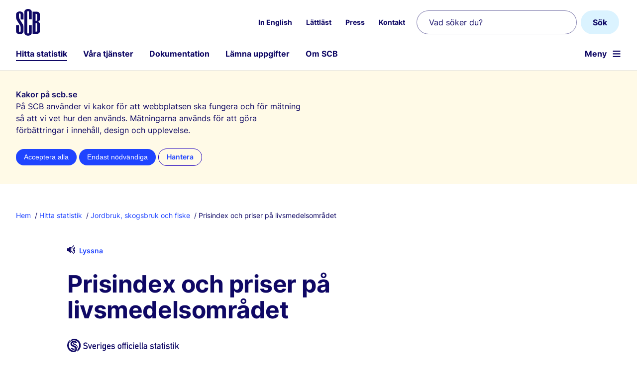

--- FILE ---
content_type: text/html; charset=utf-8
request_url: https://www.scb.se/hitta-statistik/statistik-efter-amne/jord-och-skogsbruk-fiske/prisutvecklingen-i-jordbruket/prisindex-och-priser-pa-livsmedelsomradet-201812/
body_size: 11350
content:



<!DOCTYPE html>
<html lang="sv" xmlns="http://www.w3.org/1999/xhtml" xml:lang="sv">

<head>
        




     
        <title>Prisindex och priser p&#xE5; livsmedelsomr&#xE5;det</title>
    <meta http-equiv="Content-Type" content="text/html; charset=utf-8" />
    <meta name="viewport" content="width=device-width, initial-scale=1">
    <meta name="Language" content="sv" />
    <meta name="description" content="Statistiken visar bland annat Produktionsmedelsprisindex (PM-index), Avr&#xE4;kningsprisindex (A-index), Producentprisindex f&#xF6;r livsmedelsindustrin, jordbruksreglerade livsmedel (PPI-J) och Konsumentprisindex f&#xF6;r jordbruksreglerade livsmedel (KPI-J) per m&#xE5;nad." />
    <meta name="priority" content="1.0" />
    <meta name="ROBOTS" content="INDEX,FOLLOW" />
    <meta name="referrer" content="no-referrer" />
    <meta name="format-detection" content="telephone=no" />
<meta http-equiv="Content-Security-Policy" content="default-src 'self';base-uri 'self';script-src 'self' 'sha256-qHiY7D5cDxjsKxRms6VShqh2yAR9FnxPajigvEBbgcY=' https://f1-eu.readspeaker.com/ https://matomo.scb.analys.cloud;style-src 'self' 'unsafe-inline' https://f1-eu.readspeaker.com/;img-src 'self' data:;connect-src https://matomo.scb.analys.cloud 'self';frame-src https://app-eu.readspeaker.com/ https://rstts-eu.readspeaker.com/;media-src https://app-eu.readspeaker.com/ https://media-eu.readspeaker.com/ https://rstts-eu.readspeaker.com/">    <link rel="preload" href="/fonts/Inter-Regular.woff2" as="font" type="font/woff2" crossorigin />
    <link rel="preload" href="/fonts/Inter-Semibold.woff2" as="font" type="font/woff2" crossorigin />
    <link rel="preload" href="/fonts/Inter-Bold.woff2" as="font" type="font/woff2" crossorigin />
    <link rel="preload" href="/js/v-79604/scb.js" as="script" type="text/javascript" crossorigin />
    <link rel="preconnect" href="https://matomo.scb.analys.cloud" />
        <meta name="InformationType" content="Survey" />
        <meta property="og:site_name" content="Statistikmyndigheten SCB" />
    <meta property="og:title" content="Prisindex och priser p&#xE5; livsmedelsomr&#xE5;det" />
    <meta property="og:description" content="Statistiken visar bland annat Produktionsmedelsprisindex (PM-index), Avr&#xE4;kningsprisindex (A-index), Producentprisindex f&#xF6;r livsmedelsindustrin, jordbruksreglerade livsmedel (PPI-J) och Konsumentprisindex f&#xF6;r jordbruksreglerade livsmedel (KPI-J) per m&#xE5;nad." />
    <meta property="og:url" content="https://www.scb.se/hitta-statistik/statistik-efter-amne/jord-och-skogsbruk-fiske/prisutvecklingen-i-jordbruket/prisindex-och-priser-pa-livsmedelsomradet-201812/" />
    <meta name="pageid" content="58731" />
    <meta name="pagetype" content="Produktsida" />
    <meta property="og:category" content="Index, Livsmedel" />
        <meta property="og:image" content="~/Assets/Styles/Images/scb-pa-platta.png" />
        <link rel="icon" type="image/png" sizes="192x192" href="/img/scb-icon-192.png">
    <link rel="manifest" href="/manifest.json" crossorigin="use-credentials">
    <meta name="scb-load-balance-environment" content="DW11">
        <link rel="canonical" href="https://www.scb.se/hitta-statistik/statistik-efter-amne/jord-och-skogsbruk-fiske/prisutvecklingen-i-jordbruket/prisindex-och-priser-pa-livsmedelsomradet-201812/" />
    <link rel="stylesheet" href="/css/fonts.css?v=79604" />
    <link rel="stylesheet" href="/css/v-79604/dist/shared.min.css?v=79604" />
        <link rel="stylesheet" href="/css/v-79604/dist/modules/readspeaker.css" />
    <link rel="alternate" type="application/rss+xml" title="Statistiknyheter RSS" href="/feed/statistiknyheter" />
<link rel='stylesheet' href='/css/dist/modules/columns.css?v=v-79604'/>

    
    <link rel="stylesheet" href="/css/v-79604/dist/pagetype/produktpage.min.css?v=79604" />




</head>
<body id="body" class=' no-js'>
    <script>(l => l.remove('no-js') + l.add('js'))(document.body.classList)</script>
    
    
    
    

<header id="header">
    <!-- Länk till sidans huvudinnehåll -->
    <a href="#mainContentArea" id="mainContentAreaLink" class="button mediumbutton button-link">Till inneh&#xE5;ll p&#xE5; sidan</a>
    <div class="centered-container">
        <a id="scb-logotype" href="/" title="Statistikmyndigheten SCB, till startsidan">
            <img src="/img/scb-logo.svg" alt="" width="48" height="54" />
        </a>


            <nav id="secondary-navigation" class="is-not-displayed-tablet" aria-label="Snabbl&#xE4;nkar">
                <ul role="menubar">
                            <li role="presentation" class='menu-item'>
                                    <a role="menuitem" lang=en href="/en/finding-statistics/statistics-by-subject-area/agriculture-forestry-and-fishery/price-trends-in-agriculture/price-index-and-prices-in-the-food-sector/">In English</a>
                            </li>
                            <li role="presentation" class='menu-item'>
                                    <a role="menuitem" href="/om-scb/lattlast/">L&#xE4;ttl&#xE4;st</a>
                            </li>
                            <li role="presentation" class='menu-item'>
                                    <a role="menuitem" href="/om-scb/nyheter-och-press/">Press</a>
                            </li>
                            <li role="presentation" class='menu-item'>
                                    <a role="menuitem" href="/om-scb/kontakta-oss/">Kontakt</a>
                            </li>
                </ul>
            </nav>
            <form action="/hitta-statistik/sok/" role="search" class="search-box is-not-displayed-tablet row">
                <div class="search-box-field">
                    <input class="search-field" name="query" type="search" placeholder="Vad s&#xF6;ker du?" aria-label="Vad s&#xF6;ker du?"/>
                    <input id="searchLanguage" name="lang" type="hidden" value="sv"/>
                </div>
                <button class="button search-box-button" type="submit" value="S&#xF6;k" aria-label="S&#xF6;k">S&#xF6;k</button>
            </form>
            <nav id="primary-navigation" aria-label="Huvudmeny">
                <div id="desktop-menu">
                    <ul class="menu-level">
                            <li class="menu-item  is-current-section">
                                <a href="/hitta-statistik/">Hitta statistik</a>
                            </li>
                            <li class="menu-item ">
                                <a href="/vara-tjanster/">V&#xE5;ra tj&#xE4;nster</a>
                            </li>
                            <li class="menu-item ">
                                <a href="/dokumentation/">Dokumentation</a>
                            </li>
                            <li class="menu-item ">
                                <a href="/lamna-uppgifter/">L&#xE4;mna uppgifter</a>
                            </li>
                            <li class="menu-item ">
                                <a href="/om-scb/">Om SCB</a>
                            </li>

                        <li id="menu-buttons-mobile" class="">
                            <a id="button-mobile-toggle-search" class="button-mobile search" href="/hitta-statistik/sok/" data-module="mobile-search">S&#xF6;k</a>
                            <a id="button-mobile-toggle-menu" class="button-mobile menu " aria-label="&#xD6;ppna webbplatsnavigering" href="?menu=open" data-module="hamburger" aria-haspopup="true" aria-controls="primary-navigation">Meny</a>
                        </li>
                    </ul>
                </div>
            </nav>

    </div>
</header>    
    <div id="overlay"></div>
    <nav id="hamburger" class="collapsed" aria-label="Webbplatsnavigering"><ul class="collapsed"></ul></nav>

    
        
<section id="kakrutan" data-nosnippet role="dialog" aria-labelledby="krr">
    <div class="centered-container">
    <h1 class="h4" id="krr">Kakor p&#xE5; scb.se</h1>
    <p class="info">P&#xE5; SCB anv&#xE4;nder vi kakor f&#xF6;r att webbplatsen ska fungera och f&#xF6;r m&#xE4;tning s&#xE5; att vi vet hur den anv&#xE4;nds. M&#xE4;tningarna anv&#xE4;nds f&#xF6;r att g&#xF6;ra f&#xF6;rb&#xE4;ttringar i inneh&#xE5;ll, design och upplevelse.</p>
    <form action="/om-scb/om-scb.se-och-anvandningsvillkor/kakor-cookies/AcceptAll" method="post">
        <button class="button very smallbutton" name="val" value="allt">Acceptera alla</button>
        <button class="button very secondary smallbutton" name="val" value="inget">Endast n&#xF6;dv&#xE4;ndiga</button>
        <input type="hidden" name="camefrom" value="/hitta-statistik/statistik-efter-amne/jord-och-skogsbruk-fiske/prisutvecklingen-i-jordbruket/prisindex-och-priser-pa-livsmedelsomradet-201812/" />
        <a id="acceptSomeCookies" class="very smallbutton btn-secondary-medium" href="/om-scb/om-scb.se-och-anvandningsvillkor/kakor-cookies/?camefrom=/hitta-statistik/statistik-efter-amne/jord-och-skogsbruk-fiske/prisutvecklingen-i-jordbruket/prisindex-och-priser-pa-livsmedelsomradet-201812/">Hantera</a>
    </form>
    </div>
</section>
    <main id="mainContent">


        <div class="centered-container">

                    
    <ul id="breadcrumb">

        <li class="breadcrumb-item">
            <a href="/">Hem</a>
        </li>

            <li class="breadcrumb-item">
                <a href="/hitta-statistik/">Hitta statistik</a>
            </li>
            <li class="breadcrumb-item">
                <a href="/hitta-statistik/statistik-efter-amne/jord-och-skogsbruk-fiske/">Jordbruk, skogsbruk och fiske</a>
            </li>
        <li class="breadcrumb-item is-current-page">
            Prisindex och priser p&#xE5; livsmedelsomr&#xE5;det
        </li>
    </ul>

            <div class="row">
                <div class='' id="pageContent">
                        

<div id="readspeaker_button1" class="rs_skip rsbtn_colorskin rs_preserve">
    <img src="/img/minimal-speaker-icon-2.svg" width="16" height="16" alt="" id="rsplayicon"><a rel="nofollow" data-module="readspeaker" class="rsbtn_play" title="L&#xE4;s upp denna sida med hj&#xE4;lp av ReadSpeaker" href="//app-eu.readspeaker.com/cgi-bin/rsent?customerid=8809&lang=sv_se&readid=pageContent&url=https://www.scb.se/hitta-statistik/statistik-efter-amne/jord-och-skogsbruk-fiske/prisutvecklingen-i-jordbruket/prisindex-och-priser-pa-livsmedelsomradet-201812/">
        <span class="rsbtn_left rspart"><span class="rsbtn_text"><span>Lyssna</span></span></span>
        <span class="rsbtn_right rsimg rsplay rspart"></span>
    </a>
</div>
                    <div id="mainContentArea" tabindex="-1"></div>
                    


 

<h1 id='h1'>Prisindex och priser p&#xE5; livsmedelsomr&#xE5;det</h1>

    <div>
        <img class="sos-logotype-large sos-logotype-large-mb" src="/img/SOS-icons/SOS_svart_Sv_3.svg" title="Tillh&#xF6;r sveriges officiella statistik" alt="Sveriges officiella statistik" />
    </div>

<div class="row topIntro">

        <p>
            <a href="/hitta-statistik/publiceringskalendern/?prodKod=JO1001&period=Forward1Year" class="link-large link-icon-calendar link-icon">
                <span>N&#xE4;sta publicering: 2026-02-16</span>
            </a>
        </p>
    <p class="clearfix ingress">Statistiken visar bland annat Produktionsmedelsprisindex (PM-index), Avr&#xE4;kningsprisindex (A-index), Producentprisindex f&#xF6;r livsmedelsindustrin, jordbruksreglerade livsmedel (PPI-J) och Konsumentprisindex f&#xF6;r jordbruksreglerade livsmedel (KPI-J) per m&#xE5;nad.</p>

        <div class="columns four">
            <div class="box box-border">
                <p>
                    F&#xF6;r den h&#xE4;r statistiken ansvarar:
                    <br /><a href="https://jordbruksverket.se/statistik">Jordbruksverket</a>
                </p>
            </div>
        </div>
</div>

<div class="xhtmlText">
    
<p>Från och med maj 2020 publiceras nya rapporter hos <a href="https://jordbruksverket.se/om-jordbruksverket/jordbruksverkets-officiella-statistik/jordbruksverkets-statistikrapporter#query/*%3A*">Jordbruksverket</a>.</p>
</div>


    <div class="rs_skip">
            <h2 class="text-dark-gray circle-down-gray">Hitta p&#xE5; sidan</h2>
            <div class="row">
                    <div class="columns four">
                        <h3 class="h4">Resultat</h3>
                        <ul class="ul-list-large">
                                <li>
                                    <a href="#_Rapporter" class="anchorLink">Rapporter</a>
                                </li>
                        </ul>
                    </div>
                    <div class="columns four">
                        <h3 class="h4">Om statistiken</h3>
                        <ul class="ul-list-large">
                                <li>
                                    <a href="#_Dokumentation" class="anchorLink">Dokumentation</a>
                                </li>
                        </ul>
                    </div>

                    <div class="columns four">
                        <h3 class="h4">Kontakt</h3>
                        <ul class="ul-list-large">
                                <li>
                                    <a href="#_Kontakt" class="anchorLink">Kontakt</a>
                                </li>
                        </ul>
                    </div>
            </div>
    </div>






    <section aria-labelledby="_Rapporter">
        
<h2 id="_Rapporter">
    Rapporter
</h2>

<table class="table-full-width table-65-20-5-10 table-padding-medium margin-bottom-single">
    <thead>
        <tr>
            <th class="text-align-left">Titel</th>

                <th class="text-align-left"></th>
            <th class="text-align-left">Typ</th>
            <th class="text-align-left">Datum</th>
        </tr>
    </thead>

    <tbody class="produkt-publikation-list" id="produkt-publication-list" tabindex="-1">
            <tr>
                <td>
                    <a href="/publikation/40748">Prisindex och priser p&#xE5; livsmedelsomr&#xE5;det, &#xE5;rs- och m&#xE5;nadsstatistik 2020:4</a>
                </td>
                <td>
                </td>
                <td>
                    SM
                </td>
                <td>2020-06-15</td>
            </tr>
            <tr>
                <td>
                    <a href="/publikation/40747">Prisindex och priser p&#xE5; livsmedelsomr&#xE5;det, &#xE5;rs- och m&#xE5;nadsstatistik 2020:3</a>
                </td>
                <td>
                </td>
                <td>
                    SM
                </td>
                <td>2020-05-15</td>
            </tr>
            <tr>
                <td>
                    <a href="/publikation/40746">Prisindex och priser p&#xE5; livsmedelsomr&#xE5;det, &#xE5;rs- och m&#xE5;nadsstatistik 2020:2</a>
                </td>
                <td>
                </td>
                <td>
                    SM
                </td>
                <td>2020-04-16</td>
            </tr>
            <tr>
                <td>
                    <a href="/publikation/40745">Prisindex och priser p&#xE5; livsmedelsomr&#xE5;det, &#xE5;rs- och m&#xE5;nadsstatistik  2020:1</a>
                </td>
                <td>
                </td>
                <td>
                    SM
                </td>
                <td>2020-03-13</td>
            </tr>
            <tr>
                <td>
                    <a href="/publikation/40744">Prisindex och priser p&#xE5; livsmedelsomr&#xE5;det, &#xE5;rs- och m&#xE5;nadsstatistik 2019:12</a>
                </td>
                <td>
                </td>
                <td>
                    SM
                </td>
                <td>2020-02-17</td>
            </tr>
            <tr>
                <td>
                    <a href="/publikation/40743">Prisindex och priser inom livsmedelsomr&#xE5;det. &#xC5;rs- och m&#xE5;nadsstatistik 2019:11</a>
                </td>
                <td>
                </td>
                <td>
                    SM
                </td>
                <td>2020-01-17</td>
            </tr>
            <tr>
                <td>
                    <a href="/publikation/38154">Prisindex och priser p&#xE5; livsmedelsomr&#xE5;det, &#xE5;rs- och m&#xE5;nadsstatistik</a>
                </td>
                <td>
                </td>
                <td>
                    SM
                </td>
                <td>2019-12-13</td>
            </tr>
            <tr>
                <td>
                    <a href="/publikation/38153">Prisindex och priser p&#xE5; livsmedelsomr&#xE5;det, &#xE5;rs- och m&#xE5;nadsstatistik</a>
                </td>
                <td>
                </td>
                <td>
                    SM
                </td>
                <td>2019-11-15</td>
            </tr>
            <tr>
                <td>
                    <a href="/publikation/38152">Prisindex och priser p&#xE5; livsmedelsomr&#xE5;det, &#xE5;rs- och m&#xE5;nadsstatistik</a>
                </td>
                <td>
                </td>
                <td>
                    SM
                </td>
                <td>2019-10-15</td>
            </tr>
            <tr>
                <td>
                    <a href="/publikation/38151">Prisindex och priser p&#xE5; livsmedelsomr&#xE5;det, &#xE5;rs- och m&#xE5;nadsstatistik</a>
                </td>
                <td>
                </td>
                <td>
                    SM
                </td>
                <td>2019-09-17</td>
            </tr>
            <tr>
                <td>
                    <a href="/publikation/38150">Prisindex och priser p&#xE5; livsmedelsomr&#xE5;det, &#xE5;rs- och m&#xE5;nadsstatistik</a>
                </td>
                <td>
                </td>
                <td>
                    SM
                </td>
                <td>2019-09-02</td>
            </tr>
            <tr>
                <td>
                    <a href="/publikation/38149">Prisindex och priser p&#xE5; livsmedelsomr&#xE5;det, &#xE5;rs- och m&#xE5;nadsstatistik</a>
                </td>
                <td>
                </td>
                <td>
                    SM
                </td>
                <td>2019-07-05</td>
            </tr>
            <tr>
                <td>
                    <a href="/publikation/38148">Prisindex och priser p&#xE5; livsmedelsomr&#xE5;det, &#xE5;rs- och m&#xE5;nadsstatistik</a>
                </td>
                <td>
                </td>
                <td>
                    SM
                </td>
                <td>2019-06-14</td>
            </tr>
            <tr>
                <td>
                    <a href="/publikation/38147">Prisindex och priser p&#xE5; livsmedelsomr&#xE5;det, &#xE5;rs- och m&#xE5;nadsstatistik 2019:5</a>
                </td>
                <td>
                </td>
                <td>
                    SM
                </td>
                <td>2019-05-15</td>
            </tr>
            <tr>
                <td>
                    <a href="/publikation/38146">Prisindex och priser p&#xE5; livsmedelsomr&#xE5;det, &#xE5;rs- och m&#xE5;nadsstatistik</a>
                </td>
                <td>
                </td>
                <td>
                    SM
                </td>
                <td>2019-04-15</td>
            </tr>
            <tr>
                <td>
                    <a href="/publikation/38145">Prisindex och priser p&#xE5; livsmedelsomr&#xE5;det, &#xE5;rs- och m&#xE5;nadsstatistik  2019:1</a>
                </td>
                <td>
                </td>
                <td>
                    SM
                </td>
                <td>2019-03-15</td>
            </tr>
            <tr>
                <td>
                    <a href="/publikation/38144">Prisindex och priser p&#xE5; livsmedelsomr&#xE5;det, &#xE5;rs- och m&#xE5;nadsstatistik 2018:12</a>
                </td>
                <td>
                </td>
                <td>
                    SM
                </td>
                <td>2019-02-15</td>
            </tr>
            <tr>
                <td>
                    <a href="/publikation/37939">Prisindex och priser inom livsmedelsomr&#xE5;det, november 2018</a>
                </td>
                <td>
                </td>
                <td>
                    SM
                </td>
                <td>2019-01-15</td>
            </tr>
            <tr>
                <td>
                    <a href="/publikation/35449">Prisindex och priser inom livsmedelsomr&#xE5;det. &#xC5;rs- och m&#xE5;nadsstatistik 2018:10</a>
                </td>
                <td>
                </td>
                <td>
                    SM
                </td>
                <td>2018-12-17</td>
            </tr>
            <tr>
                <td>
                    <a href="/publikation/35446">Prisindex och priser inom livsmedelsomr&#xE5;det. &#xC5;rs- och m&#xE5;nadsstatistik 2018:9</a>
                </td>
                <td>
                </td>
                <td>
                    SM
                </td>
                <td>2018-11-15</td>
            </tr>
            <tr>
                <td>
                    <a href="/publikation/35445">Prisindex och priser inom livsmedelsomr&#xE5;det. &#xC5;rs- och m&#xE5;nadsstatistik 2018:8</a>
                </td>
                <td>
                </td>
                <td>
                    SM
                </td>
                <td>2018-10-15</td>
            </tr>
            <tr>
                <td>
                    <a href="/publikation/35443">Prisindex och priser inom livsmedelsomr&#xE5;det. &#xC5;rs- och m&#xE5;nadsstatistik 2018:7</a>
                </td>
                <td>
                </td>
                <td>
                    SM
                </td>
                <td>2018-09-18</td>
            </tr>
            <tr>
                <td>
                    <a href="/publikation/35440">Prisindex och priser inom livsmedelsomr&#xE5;det.  &#xC5;rs- och m&#xE5;nadsstatistik 2018:6</a>
                </td>
                <td>
                </td>
                <td>
                    SM
                </td>
                <td>2018-09-03</td>
            </tr>
            <tr>
                <td>
                    <a href="/publikation/35439">Prisindex och priser inom livsmedelsomr&#xE5;det. &#xC5;rs- och m&#xE5;nadsstatistik 2018:5</a>
                </td>
                <td>
                </td>
                <td>
                    SM
                </td>
                <td>2018-07-06</td>
            </tr>
            <tr>
                <td>
                    <a href="/publikation/35436">Prisindex och priser inom livsmedelsomr&#xE5;det. &#xC5;rs- och m&#xE5;nadsstatistik 2018:4</a>
                </td>
                <td>
                </td>
                <td>
                    SM
                </td>
                <td>2018-06-15</td>
            </tr>
            <tr>
                <td>
                    <a href="/publikation/35434">Prisindex och priser inom livsmedelsomr&#xE5;det. &#xC5;rs- och m&#xE5;nadsstatistik 2018:3</a>
                </td>
                <td>
                </td>
                <td>
                    SM
                </td>
                <td>2018-05-15</td>
            </tr>
            <tr>
                <td>
                    <a href="/publikation/35432">Prisindex och priser inom livsmedelsomr&#xE5;det. &#xC5;rs- och m&#xE5;nadsstatistik 2018:2</a>
                </td>
                <td>
                </td>
                <td>
                    SM
                </td>
                <td>2018-04-17</td>
            </tr>
            <tr>
                <td>
                    <a href="/publikation/35430">Prisindex och priser inom livsmedelsomr&#xE5;det. &#xC5;rs- och m&#xE5;nadsstatistik 2018:1</a>
                </td>
                <td>
                </td>
                <td>
                    SM
                </td>
                <td>2018-03-15</td>
            </tr>
            <tr>
                <td>
                    <a href="/publikation/35428">Prisindex och priser inom livsmedelsomr&#xE5;det. &#xC5;rs- och m&#xE5;nadsstatistik 2017:12</a>
                </td>
                <td>
                </td>
                <td>
                    SM
                </td>
                <td>2018-02-15</td>
            </tr>
            <tr>
                <td>
                    <a href="/publikation/35426">Prisindex och priser inom livsmedelsomr&#xE5;det. &#xC5;rs- och m&#xE5;nadsstatistik 2017:11</a>
                </td>
                <td>
                </td>
                <td>
                    SM
                </td>
                <td>2018-01-18</td>
            </tr>
            <tr>
                <td>
                    <a href="/publikation/32187">Prisindex och priser inom livsmedelsomr&#xE5;det. &#xC5;rs- och m&#xE5;nadsstatistik 2017:10</a>
                </td>
                <td>
                </td>
                <td>
                    SM
                </td>
                <td>2017-12-15</td>
            </tr>
            <tr>
                <td>
                    <a href="/publikation/31484">Prisindex och priser inom livsmedelsomr&#xE5;det. &#xC5;rs- och m&#xE5;nadsstatistik 2017:9</a>
                </td>
                <td>
                </td>
                <td>
                    SM
                </td>
                <td>2017-11-15</td>
            </tr>
            <tr>
                <td>
                    <a href="/publikation/32189">Prisindex och priser inom livsmedelsomr&#xE5;det. &#xC5;rs- och m&#xE5;nadsstatistik 2017:8</a>
                </td>
                <td>
                </td>
                <td>
                    SM
                </td>
                <td>2017-10-17</td>
            </tr>
            <tr>
                <td>
                    <a href="/publikation/32190">Prisindex och priser inom livsmedelsomr&#xE5;det. &#xC5;rs- och m&#xE5;nadsstatistik 2017:7</a>
                </td>
                <td>
                </td>
                <td>
                    SM
                </td>
                <td>2017-09-13</td>
            </tr>
            <tr>
                <td>
                    <a href="/publikation/31483">Prisindex och priser inom livsmedelsomr&#xE5;det.  &#xC5;rs- och m&#xE5;nadsstatistik 2017:6</a>
                </td>
                <td>
                </td>
                <td>
                    SM
                </td>
                <td>2017-08-30</td>
            </tr>
            <tr>
                <td>
                    <a href="/publikation/32191">Prisindex och priser inom livsmedelsomr&#xE5;det. &#xC5;rs- och m&#xE5;nadsstatistik 2017:5</a>
                </td>
                <td>
                </td>
                <td>
                    SM
                </td>
                <td>2017-07-05</td>
            </tr>
            <tr>
                <td>
                    <a href="/publikation/31482">Prisindex och priser inom livsmedelsomr&#xE5;det. &#xC5;rs- och m&#xE5;nadsstatistik 2017:4</a>
                </td>
                <td>
                </td>
                <td>
                    SM
                </td>
                <td>2017-06-14</td>
            </tr>
            <tr>
                <td>
                    <a href="/publikation/31481">Prisindex och priser inom livsmedelsomr&#xE5;det. &#xC5;rs- och m&#xE5;nadsstatistik 2017:3</a>
                </td>
                <td>
                </td>
                <td>
                    SM
                </td>
                <td>2017-05-15</td>
            </tr>
            <tr>
                <td>
                    <a href="/publikation/31480">Prisindex och priser inom livsmedelsomr&#xE5;det. &#xC5;rs- och m&#xE5;nadsstatistik 2017:2</a>
                </td>
                <td>
                </td>
                <td>
                    SM
                </td>
                <td>2017-04-18</td>
            </tr>
            <tr>
                <td>
                    <a href="/publikation/31479">Prisindex och priser inom livsmedelsomr&#xE5;det. &#xC5;rs- och m&#xE5;nadsstatistik 2017:1</a>
                </td>
                <td>
                </td>
                <td>
                    SM
                </td>
                <td>2017-03-14</td>
            </tr>
            <tr>
                <td>
                    <a href="/publikation/31478">Prisindex och priser inom livsmedelsomr&#xE5;det. &#xC5;rs- och m&#xE5;nadsstatistik 2016:12</a>
                </td>
                <td>
                </td>
                <td>
                    SM
                </td>
                <td>2017-02-15</td>
            </tr>
            <tr>
                <td>
                    <a href="/publikation/31477">Prisindex och priser inom livsmedelsomr&#xE5;det.</a>
                </td>
                <td>
                </td>
                <td>
                    SM
                </td>
                <td>2017-01-17</td>
            </tr>
            <tr>
                <td>
                    <a href="/publikation/28294">Prisindex och priser inom livsmedelsomr&#xE5;det. &#xC5;rs- och m&#xE5;nadsstatistik 2016:10</a>
                </td>
                <td>
                </td>
                <td>
                    SM
                </td>
                <td>2016-12-14</td>
            </tr>
    </tbody>
</table>

<div class="margin-bottom-large-minus">
        <button aria-expanded="false" aria-controls="produkt-publication-list" class="publicationbutton link-more-button link-large" data-href="#_Rapporter"><span class="link-style">Visa fler rapporter (33)</span></button>

        <a class="border-link text-family-function text-semibold spacer-left-large" href="https://www.scb.se/hitta-statistik/sok/?Query=JO1001&amp;Tab=older&amp;Exact=true">Visa &#xE4;ldre rapporter (175)</a>
</div>


    </section>





    <section aria-labelledby="_Dokumentation">
        <h2 id="_Dokumentation">Dokumentation</h2>

            <div class="row">
                <div class="columns eight margin-bottom-double">
                    <div class="xhtmlText">
                        
<p>SCB dokumenterar sin statistik och mikrodata genom att beskriva statistikens kvalitet, dess framställning och detaljerad information om innehållet i de mikrodata som statistiken bygger på.</p>
                    </div>

                    <a href="/link/47bb9390c89e446689360d9442c33691.aspx">Mer information om dokumentation</a>
                </div>
            </div>
        <div class="document-list">
        <h4 id="bas-list-h">Statistikens kvalitet (Kvalitetsdeklaration och Beskrivning av statistiken)</h4>
            <ul class="document-list-items ul-list-large">
                    <li class="document-list-item">
                        <a id="a-0" aria-labelledby="bas-list-h a-0" href="/contentassets/73c2591ba1cf4dfd81640a043667667b/jo1001_kd_2020.pdf" target="_blank">2020 (pdf)</a>
                    </li>
                    <li class="document-list-item">
                        <a id="a-1" aria-labelledby="bas-list-h a-1" href="/contentassets/73c2591ba1cf4dfd81640a043667667b/jo1001_kd_201906.pdf" target="_blank">2019 (pdf)</a>
                    </li>
                    <li class="document-list-item">
                        <a id="a-2" aria-labelledby="bas-list-h a-2" href="/contentassets/73c2591ba1cf4dfd81640a043667667b/jo1001_kd_2018.pdf" target="_blank">2018 (pdf)</a>
                    </li>
                    <li class="document-list-item">
                        <a id="a-3" aria-labelledby="bas-list-h a-3" href="/contentassets/73c2591ba1cf4dfd81640a043667667b/jo1001_kd_2017.pdf" target="_blank">2017 (pdf)</a>
                    </li>
                    <li class="document-list-item">
                        <a id="a-4" aria-labelledby="bas-list-h a-4" href="/contentassets/73c2591ba1cf4dfd81640a043667667b/jo1001_bs_2016.pdf" target="_blank">2016 (pdf)</a>
                    </li>
                    <li class="document-list-item">
                        <a id="a-5" aria-labelledby="bas-list-h a-5" href="/contentassets/73c2591ba1cf4dfd81640a043667667b/jo1001_bs_2015.pdf" target="_blank">2015 (pdf)</a>
                    </li>
                    <li class="document-list-item">
                        <a id="a-6" aria-labelledby="bas-list-h a-6" href="/contentassets/73c2591ba1cf4dfd81640a043667667b/jo1001_bs_2014.pdf" target="_blank">2014 (pdf)</a>
                    </li>
                    <li class="document-list-item">
                        <a id="a-7" aria-labelledby="bas-list-h a-7" href="/contentassets/73c2591ba1cf4dfd81640a043667667b/jo1001_bs_2013.pdf" target="_blank">2013 (pdf)</a>
                    </li>
                    <li class="document-list-item">
                        <a id="a-8" aria-labelledby="bas-list-h a-8" href="/contentassets/73c2591ba1cf4dfd81640a043667667b/jo1001_bs_2012.pdf" target="_blank">2012 (pdf)</a>
                    </li>
                    <li class="document-list-item">
                        <a id="a-9" aria-labelledby="bas-list-h a-9" href="/contentassets/73c2591ba1cf4dfd81640a043667667b/jo1001_bs_2011_.pdf" target="_blank">2011 (pdf)</a>
                    </li>
                    <li class="document-list-item">
                        <a id="a-10" aria-labelledby="bas-list-h a-10" href="/contentassets/73c2591ba1cf4dfd81640a043667667b/jo1001_bs_2010.pdf" target="_blank">2010 (pdf)</a>
                    </li>
                    <li class="document-list-item">
                        <a id="a-11" aria-labelledby="bas-list-h a-11" href="/contentassets/73c2591ba1cf4dfd81640a043667667b/jo1001_bs_2009_.pdf" target="_blank">2009 (pdf)</a>
                    </li>
                    <li class="document-list-item">
                        <a id="a-12" aria-labelledby="bas-list-h a-12" href="/contentassets/73c2591ba1cf4dfd81640a043667667b/jo1001_bs_2008.pdf" target="_blank">2008 (pdf)</a>
                    </li>
                    <li class="document-list-item">
                        <a id="a-13" aria-labelledby="bas-list-h a-13" href="/contentassets/73c2591ba1cf4dfd81640a043667667b/jo1001_bs_2007.pdf" target="_blank">2007 (pdf)</a>
                    </li>
                    <li class="document-list-item">
                        <a id="a-14" aria-labelledby="bas-list-h a-14" href="/contentassets/73c2591ba1cf4dfd81640a043667667b/jo1001_bs_2006.pdf" target="_blank">2006 (pdf)</a>
                    </li>
                    <li class="document-list-item">
                        <a id="a-15" aria-labelledby="bas-list-h a-15" href="/contentassets/73c2591ba1cf4dfd81640a043667667b/jo1001_bs_2004.pdf" target="_blank">2004 (pdf)</a>
                    </li>
                    <li class="document-list-item">
                        <a id="a-16" aria-labelledby="bas-list-h a-16" href="/contentassets/73c2591ba1cf4dfd81640a043667667b/jo1001_bs_2002.pdf" target="_blank">2001/2002 (pdf)</a>
                    </li>
                    <li class="document-list-item">
                        <a id="a-17" aria-labelledby="bas-list-h a-17" href="/contentassets/73c2591ba1cf4dfd81640a043667667b/jo1001_bs_1999.pdf" target="_blank">1999 (pdf)</a>
                    </li>
            </ul>

        <h4 id="dok-list-h">Statistikens framst&#xE4;llning (alternativt SCBDOK)</h4>
            <ul class="document-list-items ul-list-large">
                    <li class="document-list-item">
                        <a id="a-18" aria-labelledby="dok-list-h a-18" href="/contentassets/73c2591ba1cf4dfd81640a043667667b/jo1001_staf_2020.pdf" target="_blank">2020 (pdf)</a>
                    </li>
                    <li class="document-list-item">
                        <a id="a-19" aria-labelledby="dok-list-h a-19" href="/contentassets/73c2591ba1cf4dfd81640a043667667b/jo1001_staf_201906.pdf" target="_blank">2019 (pdf)</a>
                    </li>
                    <li class="document-list-item">
                        <a id="a-20" aria-labelledby="dok-list-h a-20" href="/contentassets/73c2591ba1cf4dfd81640a043667667b/jo1001_staf_12_2018.pdf" target="_blank">2018 (pdf)</a>
                    </li>
            </ul>

        <h4>Dokumentation av mikrodata</h4>
        <a href="https://metadata.scb.se/?produkt=JO1001">MetaPlus</a>
</div>
    </section>



<section role="region" aria-label="Kontakt">
    <div class="row mobile-display-block is-displayed-flex" id="_Kontakt">
        
    <div class="box box-border columns six">

        <h2 class="h3">Har du fr&#xE5;gor om statistiken?</h2>

            <p class="h3 contact-block-sub-header">
                
            </p>


<div><div class="contact-block"><h2 class="h4">Jordbruksverket</h2>

<dl itemscope itemtype="http://schema.org/Person">

        <dt class="contact-block-term">Telefon</dt>
        <dd class="contact-block-description" itemprop="telephone"><a href="tel:036-15 50 00">036-15 50 00</a></dd>


        <dt class="contact-block-term">E-post</dt>
        <dd class="contact-block-description" itemprop="email"><a href="mailto:statistik@jordbruksverket.se">statistik@jordbruksverket.se</a></dd>

</dl>

</div></div>            <p class="h3 contact-block-sub-header">
                
            </p>

    </div>


    </div>
</section>

<section aria-labelledby="_Etiketter">
        <div class="row margin-bottom-double clearfix">
        <h2 class="text-dark-gray category-icon-tag-small" id="Etiketter">Etiketter</h2>
        <ul>
                <li>
                    <a class="category-item" href="/hitta-statistik/Etikettfilter/?categoryId=91" > Index</a>
                </li>
                <li>
                    <a class="category-item" href="/hitta-statistik/Etikettfilter/?categoryId=118" > Livsmedel</a>
                </li>
        </ul>
    </div>

</section>

<p class="text-dark-gray">Kortadress till denna sida: https://www.scb.se/jo1001 </p>
                </div>
            </div>
        </div>

            
        <div class="share centered-container">
            <div class="share-wrapper clearfix">
                <span class="text-dark-gray share-label h5">Dela sidan:</span>
                <div class="share-icons">
                    <a href="mailto:?subject=Prisindex och priser p&#xE5; livsmedelsomr&#xE5;det&amp;body=http%3A%2F%2Fwww.scb.se%2Fhitta-statistik%2Fstatistik-efter-amne%2Fjord-och-skogsbruk-fiske%2Fprisutvecklingen-i-jordbruket%2Fprisindex-och-priser-pa-livsmedelsomradet-201812%2F"><svg width="24" height="24" viewBox="0 0 24 24" fill="none"><use xlink:href="/img/icons_social_media.svg#mail"></use></svg><span class="share-fallback-text">Dela denna sida via e-post</span></a>
                    <a href="http://www.facebook.com/share.php?u=http%3A%2F%2Fwww.scb.se%2Fhitta-statistik%2Fstatistik-efter-amne%2Fjord-och-skogsbruk-fiske%2Fprisutvecklingen-i-jordbruket%2Fprisindex-och-priser-pa-livsmedelsomradet-201812%2F"> <svg width="24" height="24" viewBox="0 0 24 24"><use xlink:href="/img/icons_social_media.svg#facebook"></use></svg><span class="share-fallback-text">Dela denna sida via Facebook</span></a>
                    <a href="https://www.linkedin.com/sharing/share-offsite/?url=http%3A%2F%2Fwww.scb.se%2Fhitta-statistik%2Fstatistik-efter-amne%2Fjord-och-skogsbruk-fiske%2Fprisutvecklingen-i-jordbruket%2Fprisindex-och-priser-pa-livsmedelsomradet-201812%2F"> <svg width="24" height="24" viewBox="0 0 24 24"><use xlink:href="/img/icons_social_media.svg#linkedin"></use></svg><span class="share-fallback-text">Dela denna sida via LinkedIn</span></a>
                </div>
            </div>
        </div>

    </main>



    
    <footer id="footer">
            <div class="centered-container">
    <div id="sitemap" class="row inverted footer-bottom">
            <div>
                <h2 class="h3">Aktuell statistik</h2>
                <ul>
                        <li><a href="/hitta-statistik/statistiknyheter/">Statistiknyheter</a></li>
                        <li><a href="/om-scb/nyheter-och-press/">Nyheter och press</a></li>
                        <li><a href="/hitta-statistik/publiceringskalendern/">Publiceringskalendern</a></li>
                </ul>
            </div>

            <div>
                <h2 class="h3">Hitta snabbt</h2>
                <ul>
                        <li><a href="/om-scb/kontakta-oss/">Kontakta oss</a></li>
                        <li><a href="/om-scb/jobba-hos-oss/">Jobba hos oss</a></li>
                        <li><a href="/om-scb/nyheter-och-press/">Presskontakt</a></li>
                        <li><a href="/hitta-statistik/rapporter/">Rapporter</a></li>
                </ul>
            </div>

            <div>
                <h2 class="h3">Om inneh&#xE5;llet</h2>
                <ul>
                        <li><a href="/om-scb/om-scb.se-och-anvandningsvillkor">Om webbplatsen</a></li>
                        <li><a href="/om-scb/om-scb.se-och-anvandningsvillkor/tillganglighetsredogorelse/">Tillg&#xE4;nglighetsredog&#xF6;relse</a></li>
                        <li><a href="/dokumentation/ordlista/">Ordlista</a></li>
                        <li><a href="/om-scb/om-scb.se-och-anvandningsvillkor/kakor-cookies/">Om kakor (cookies)</a></li>
                        <li><a href="/om-scb/personuppgifter/">Personuppgifter</a></li>
                </ul>
            </div>

            <div>
                <h2 class="h3">F&#xF6;lj SCB</h2>
                <ul>
                        <li><a href="/om-scb/nyheter-och-press/bevaka-nyheter/">Bevaka nyheter fr&#xE5;n SCB</a></li>
                        <li><a href="/om-scb/nyheter-och-press/bevaka-nyheter/sociala-medier/">SCB i sociala medier</a></li>
                </ul>
            </div>
    </div>
</div>
<div class="copyright inverted">
    <img class="footer_logo" src="/img/scb-logo.svg#inverted" alt="SCB Logotyp" width="40" height="48" />
    <div class="footer-vision">Statistikmyndigheten SCB f&#xF6;rser samh&#xE4;llet med statistik f&#xF6;r beslutsfattande, debatt och forskning.</div>
</div>
    </footer>

        
<script type="module" src="/js/v-79604/scb.js"></script>


<script type='module' src='/js/v-79604/pages/produkt-page.js'></script> 



    
    
        <script src='/js/v-4/tracking/matomo.js' async id="mtmo" data-key="9zXnh5Ss"></script>


</body>

</html>

--- FILE ---
content_type: text/css
request_url: https://www.scb.se/css/fonts.css?v=79604
body_size: 238
content:

/*@font-face {
    font-family: 'Roboto';
    src: url(/fonts/Roboto-Medium.woff2) format("woff2");
    font-weight: 500;
    font-style: normal;
}

@font-face {
    font-family: 'Roboto';
    src: url(/fonts/Roboto-Regular.woff2) format("woff2");
    font-weight: 400;
    font-style: normal;
    font-display: optional;
}

@font-face {
    font-family: 'Roboto';
    src: url(/fonts/Roboto-Regular.woff2) format("woff2");
    font-weight: normal;
    font-style: normal;
    font-display: optional;
}

@font-face {
    font-family: 'Roboto';
    src: url(/fonts/Roboto-Italic.woff2) format("woff2");
    font-weight: normal;
    font-style: italic;
}

@font-face {
    font-family: 'Roboto';
    src: url(/fonts/Roboto-Bold.woff2) format("woff2");
    font-weight: 700;
    font-style: normal;
}

@font-face {
    font-family: 'Roboto;';
    src: url(/fonts/Roboto-Bold.woff2) format("woff2");
    font-weight: bold;
    font-style: normal;
}

@font-face {
    font-family: 'PT Serif';
    src: url(/fonts/PT_Serif-Regular.woff2) format("woff2");
    font-weight: 400;
    font-style: normal;
}

@font-face {
    font-family: 'PT Serif';
    src: url(/fonts/PT_Serif-Regular.woff2) format("woff2");
    font-weight: normal;
    font-style: normal;
}

@font-face {
    font-family: 'PT Serif';
    src: url(/fonts/PT_Serif-Italic.woff2) format("woff2");
    font-weight: normal;
    font-style: italic;
}

@font-face {
    font-family: 'PT Serif';
    src: url(/fonts/PT_Serif-Bold.woff2) format("woff2");
    font-weight: 700;
    font-style: normal;
}
*/
@font-face {
    font-family: "Druk Text Web";
    src: url(/fonts/DrukText-Medium-Web.woff2) format("woff2");
    font-weight: 500;
    font-style: normal;
    font-stretch: normal;
    /*unicode-range: U+0000-0019, U+0040-ffff;*/
}

@font-face {
    font-family: "Druk Text Web";
    src: url(/fonts/druk-numbers.woff2) format("woff2");
    font-weight: 500;
    font-style: normal;
    font-stretch: normal;
    unicode-range: U+0020-003F;
}

@font-face {
    font-family: "FontAwesome";
    src: url(/fonts/fontawesome-webfont.woff2) format("woff2");
    font-weight: normal;
    font-style: normal;
}

@font-face {
    font-family: "Material icons";
    src: url(/fonts/material-icons.woff2) format("woff2");
    font-weight: normal;
    font-style: normal;
}
@font-face {
    font-family: 'Inter';
    src: url(/fonts/Inter-Regular.woff2) format("woff2");
    font-weight: normal;
    font-style: normal;
}
@font-face {
    font-family: 'Inter';
    src: url(/fonts/Inter-Semibold.woff2) format("woff2");
    font-weight: 600;
    font-style: normal;
}

@font-face {
    font-family: 'Inter';
    src: url(/fonts/Inter-Bold.woff2) format("woff2");
    font-weight: 700;
    font-style: normal;
}


--- FILE ---
content_type: text/css
request_url: https://www.scb.se/css/v-79604/dist/modules/readspeaker.css
body_size: 292
content:
.rsbtn_btnlabel,.rsbtn_progress_handle,.rsbtn_volume,.rsbtn_volume_container{display:none}#readspeaker_button1{color:#1f44ff;margin:12px 0 27px;min-width:280px}#readspeaker_button1 .rsbtn_exp,#readspeaker_button1 .rsbtn_play{border-bottom:none;display:inline-block;font-size:1.4rem;font-weight:600;line-height:1;text-decoration:none}#readspeaker_button1 .rsbtn_exp{margin-right:.8em}#readspeaker_button1 .rsbutton:focus{box-shadow:none}#readspeaker_button1 .rsbutton:focus:before{box-shadow:0 0 0 2px #fff,0 0 0 5px #1f44ff}#readspeaker_button1 .rsbutton:before{font-feature-settings:"liga" 1;background:#f8f7f6;border-radius:4em;font-family:Material Icons;font-size:2.4rem;font-weight:400;line-height:1;margin-left:.2em;padding:5px;vertical-align:text-bottom}#readspeaker_button1 .rsbtn_left{vertical-align:text-top}#readspeaker_button1 [title=Paus]:before{content:"pause"}#readspeaker_button1 .rsbtn_play:before{content:none}#readspeaker_button1 .rsbtn_stop:before{content:"stop"}#readspeaker_button1 [title=Play]:before{content:"play_arrow"}#readspeaker_button1 #rsplayicon{stroke:"blue";margin-right:.4em}

--- FILE ---
content_type: text/css
request_url: https://www.scb.se/css/dist/modules/columns.css?v=v-79604
body_size: 495
content:
.columns.seven{width:100%}@media only screen and (min-width:768px){.columns{box-sizing:border-box;float:left;margin-left:2%;max-width:1440px;padding:0;width:100%}.columns:first-child{margin-left:0}.one.column,.one.columns{width:6.49999974%}.two.columns{width:14.9999994%}.three.columns{width:23.49999906%}.four.columns{width:31.99999872%}.five.columns{width:40.49999838%}.six.columns{width:48.99999804%}.seven.columns{width:57.4999977%}.eight.columns{width:65.99999736%}.nine.columns{width:74.49999702%}.ten.columns{width:82.99999668%}.eleven.columns{width:91.49999634%}.twelve.columns{margin-left:0;width:100%}.offset-by-one.columns{margin-left:10.5%}}.row.row--line-top{border-top:1px solid #949494;padding-top:36px}.row:after{clear:both;content:"";display:table}

--- FILE ---
content_type: text/css
request_url: https://www.scb.se/css/v-79604/dist/pagetype/produktpage.min.css?v=79604
body_size: 5188
content:
.link-more-button{font-size:1.4rem;line-height:1;padding:13px 24px 11px 34px}.link-more-button.secondary{background-color:initial;border:1px solid #1f44ff;color:#1f44ff}.link-more-button.secondary:hover{background-color:#1e00be14}.link-more-button.more-button--fewer:before,.link-more-button.more-button--more:before,.link-more-button[aria-expanded=false]:before{font-feature-settings:"liga" 1;content:"keyboard_arrow_down";font-family:Material icons;font-size:2rem;left:8px;line-height:2rem;position:absolute;top:9px}.link-more-button[aria-expanded=true]:before{font-feature-settings:"liga" 1;content:"keyboard_arrow_up";font-family:Material icons;font-size:2rem;left:8px;line-height:2rem;position:absolute;top:9px}.link-more-button.more-button--fewer:before{content:"remove";top:9.5px}body .share{border-top:1px solid #e2dfda;text-align:left}.share-wrapper{display:inline-block;float:none;margin:60px 0}.share-label{font-size:1.8rem;font-weight:700;line-height:2.6rem;margin-right:6px}.share-icons,.share-label{display:inline-block;line-height:1;vertical-align:middle}.share-fallback-text{clip:rect(0,0,0,0);border:0;height:1px;margin:-1px;overflow:hidden;padding:0;position:absolute;width:1px}.share-icons>a{margin-lefT:.5em;display:inline-block}@media (min-width:768px){.share-icon{margin-left:8px}.share-label{margin-right:6px}}.columns.seven{width:100%}@media only screen and (min-width:768px){.columns{box-sizing:border-box;float:left;margin-left:2%;max-width:1440px;padding:0;width:100%}.columns:first-child{margin-left:0}.one.column,.one.columns{width:6.49999974%}.two.columns{width:14.9999994%}.three.columns{width:23.49999906%}.four.columns{width:31.99999872%}.five.columns{width:40.49999838%}.six.columns{width:48.99999804%}.seven.columns{width:57.4999977%}.eight.columns{width:65.99999736%}.nine.columns{width:74.49999702%}.ten.columns{width:82.99999668%}.eleven.columns{width:91.49999634%}.twelve.columns{margin-left:0;width:100%}.offset-by-one.columns{margin-left:10.5%}}.row.row--line-top{border-top:1px solid #949494;padding-top:36px}.row:after{clear:both;content:"";display:table}.box{border:1px solid #979797;border-width:1px 0;margin:24px 0 48px;padding:24px 0}.box a{font-weight:500;line-height:2.6rem}.box ul{margin-top:12px}.box li{margin-bottom:9px}.box p{margin-bottom:12px}.box-highlight{background-color:#f9f8ef;border-radius:16px;padding:24px}.box-highlight,.box-highlight h1,.box-highlight h2,.box-highlight h3{font-family:Inter}.box-highlight h4{margin:0 0 1.2rem}.box.box-highlight{border-width:0;margin:0 0 24px}.box.box-highlight p{font-size:1.6rem;line-height:2.6rem}.box.box-highlight p:last-child{margin-bottom:0}.box h3,.box.box-highlight h4{margin:0 0 1.2rem}.box-info{background-color:#f8f7f6}.box.box-info{border-width:0;margin:0 0 24px;padding:24px}.box.box-info h2{margin:0 0 1.2rem}.box.box-info p{font-size:1.8rem;line-height:3rem;margin-bottom:24px}.box.box-info p:last-child{margin-bottom:0}.box-border{border:1px solid #e2dfda;padding:24px}.column:first-child,.columns:first-child{margin-left:0}.offset-by-two{margin-left:0!important}.column,.columns{margin-left:0;margin-top:0}.column .h4,.columns .h4{margin:0 0 1.2rem}.column.box,.columns.box{margin-bottom:24px}.box dd,.box dt{font-size:1.6rem!important;line-height:2.6rem;margin-left:0}dl{margin:0}.contact-block-description{margin-bottom:12px}.is-displayed-flex{display:block!important}@media only screen and (min-width:768px){.offset-by-two.column,.offset-by-two.columns{margin-left:19%!important}.is-displayed-flex{display:flex!important}.column,.columns{margin-left:2%}}.sos-logotype-large{height:24px}.sos-logotype-large-mb{margin-bottom:24px}.sos-logotype-large-mb-plus{margin-bottom:40px}@media screen and (min-width:768px){.sos-logotype-large{height:27px}.sos-logotype-large-mb{margin-bottom:40px}.sos-logotype-large-mb-plus{margin-bottom:48px}}.button,.category-item,button{background:#1f44ff;border:0 solid #1f44ff;border-radius:60px;color:#fff;cursor:pointer;display:inline-block;font-size:1.4rem;font-weight:500;line-height:1;padding:9px 16px;position:relative;text-decoration:none}.button:hover,.category-item:hover,button:hover{background:#462ec9;text-decoration:none}.button:focus,.category-item:focus,button:focus,input:focus{outline:0}.button:active,.category-item:active,button:active{background-color:#897add;cursor:auto}.button:disabled:hover,.category-item:disabled:hover,button:disabled:hover{background:#1f44ff}.button:disabled,.category-item:disabled,button:disabled{cursor:auto;opacity:.3}.button.white{background-color:#fff;color:#1f44ff}.button.white:hover{background-color:#fffffff0;color:#1f44ff}.button.white:active{background-color:#ffffffd1;color:#1f44ff}.button.white:disabled{color:#0f0865}.button.white:disabled:hover{background:#fff}.button:disabled:hover{background:#1f44ff}.button.white:disabled,.button:disabled{cursor:auto;opacity:.3}.smallbutton{font-size:1.4rem;padding:13px 24px 11px}.smallbutton.active{padding-left:34px}.smallbutton.active:before{left:14px;top:12px}.mediumbutton{font-size:1.6rem;line-height:2.4rem;padding:8px 20px}.mediumbutton.active{padding-left:34px}.mediumbutton.active:before{left:14px;top:12px}.very.smallbutton{font-size:.777em;padding:.72em 1.33em .61em}@media screen and (min-width:768px){.button,.category-item,button{font-size:1.8rem;padding:10px 24px}}.button-secondary{background-color:initial;border:1px solid #1e00be;color:#1e00be}.button-secondary:hover{background-color:#1e00be0f}.btn-secondary-medium{border:1px solid #1f44ff;border-radius:25px;box-sizing:border-box;display:inline-block;font-size:1.6rem;font-style:normal;font-weight:500;line-height:1;margin-right:6px;margin-top:9px;padding:14px 24px 12px;text-decoration:none}.btn-secondary-medium :hover span{border-bottom:1px solid #1f44ff}.btn-secondary-medium:hover{background:#462ec9;color:#fff;text-decoration:none}.btn-secondary-medium:active{background:#897add}.btn-secondary-medium:active span{border-bottom:1px solid #1f44ff}.btn-inverted{border:1px solid #fff;color:#fff}.btn-inverted :hover span{border-bottom:1px solid #ffffff4d}.btn-inverted:active{border-bottom:1px solid #ffffff80}.btn-inverted:active span{border-bottom:1px solid #fff}.btn-scroll{background:#fff;border:none;border-radius:25px;box-shadow:0 4px 12px #00000026;color:#1e00be;height:48px;padding:0;width:48px;z-index:1}.btn-scroll:hover{background:#1e00be;box-shadow:0 4px 12px #00000040}.slideLeft{left:24px;position:absolute;top:50%;transform:translateY(-50%)}.slideLeft svg{margin-left:5px;width:14px}.slideLeft svg use{fill:#0f0865;stroke:#0f0865;stroke-width:2px}.slideLeft:hover svg use{fill:#fff;stroke:#fff}.slideRight{position:absolute;right:8px;top:50%;transform:translateY(-50%)}.slideRight svg{width:14px}.slideRight svg use{fill:#0f0865;stroke:#0f0865;stroke-width:2px}.slideRight:hover svg use{fill:#fff;stroke:#fff}.button-link{align-items:flex-start;background-color:#dbf3ff;border-color:#0000;color:#0f0865;display:flex;font-size:1.6rem;font-weight:700;gap:4px;height:40px;padding:8px 12px 8px 20px;width:max-content}a.button-link:after{content:url(/img/chevron_right.svg);width:22px}.button-link:hover{background-color:#cbe0f0}a.button-link:hover{border-bottom-color:#0000}.button-tag,.category-item{background-color:#fff;border:1px solid #1f44ff;color:#1f44ff;font-size:1.4rem;padding:10px 18px 9px}.button-tag:hover,.category-item:hover{background-color:#1e00be0a;border-bottom:1px solid #1f44ff;text-decoration:underline}.active.category-item,.button-tag.active{background-color:#1e00be1a;padding-left:20px}.active.category-item:before,.button-tag.active:before{left:5px;top:7px}.button-tag.inverted,.inverted.category-item{background-color:#ffffff1f;color:#fff}.button-tag.inverted.active,.button-tag.inverted:hover,.inverted.active.category-item,.inverted.category-item:hover{background-color:#ffffff2e}.button-tag.smallbutton,.smallbutton.category-item{font-size:1.2rem;padding:6px 12px}.button-tag.smallbutton.active,.smallbutton.active.category-item{padding-left:20px}.button-tag.smallbutton.active:before,.smallbutton.active.category-item:before{left:5px;top:6px}.category-item{float:left;margin:0 9px 9px 0!important}.category-icon-tag-small{font-size:1.8rem;font-weight:700;line-height:3rem;margin-bottom:12px}.category-intro{padding-bottom:9px}.ansvarig-myndighet{margin-bottom:.3rem}.ansvarig-myndighet,.category-simple-list{font-size:1.4rem;line-height:2rem;position:relative}.category-simple-list{margin-bottom:3.6rem!important}.category-simple-list i{margin:0 3px}.category-simple-list .category-label{display:block;margin-top:4px}.category-simple-list .category-label .category-link{font-weight:500;margin:0 2px}.category-simple-list .category-label .category-link:after{color:#000;content:","}.category-simple-list .category-label .category-link:last-child:after{content:""}.category-simple-list .bold{font-weight:700}.category-link-list{float:left;margin-left:.5rem}.puffContentWrapper .row .sisPuff{margin:0 0 4%}.puffContent{display:table;float:right;width:100%}.puffContent .xhtmlText{display:block;font-size:1.6rem;line-height:2.4rem;margin-top:8px}.puffContent .xhtmlText p{margin-bottom:8px}.sisPuff{background-size:100%;background:#fff;border-radius:12px;display:inline-block;opacity:1;position:relative;width:100%;z-index:0}.sisPuff .wideImageWrapper{border-radius:12px 12px 0 0;overflow:hidden}@media (min-width:768px){.sisPuff .wideImageWrapper.video-link{padding:20px}.sisPuff .wideImageWrapper.video-link img{border-radius:12px 12px 12px 12px}}.sisPuff .puffContent{display:table;padding:20px;width:100%}.sisPuff .puffContent h2{color:#0f0865;display:inline;font-size:2rem;font-weight:700;line-height:2.4rem}.sisPuff .puffFakeLink{color:#03649c;display:none}.sisPuff>:not(a):not(.link-button):not(.link-style){color:#0f0865}.sisPuff .puffOrigin{color:#0f0865;display:block;font-size:1.4rem;font-weight:700;line-height:2rem;margin-bottom:12px}.sisPuff .functionsPuffs #produktlista label{border-bottom:1px solid #fff}.sisPuff .wideImageWrapper img{display:inherit}.sisPuff .functionsPuffs label{border-bottom:1px solid #fff}.sisPuff.outlined{border:1px solid #ccc}.sisPuffLink{align-items:stretch;border-bottom:none;display:flex;padding:52px}.sisPuffLink .sisPuff{background-color:#f8f7f6;border:0}.sisPuffLink .puffContent h2:after{content:url(/img/chevron_right.svg);margin-top:2px;position:absolute;width:24px}.sisPuffLink:focus,.sisPuffLink:hover{border-bottom:none}.sisPuffLink:focus .sisPuff.fullBackground :not(a):not(.link-button):not(.link-style),.sisPuffLink:hover .sisPuff.fullBackground :not(a):not(.link-button):not(.link-style){color:#fff}.sisPuffLink:focus .sisPuff .puffFakeLink,.sisPuffLink:hover .sisPuff .puffFakeLink{color:#014065}.sisPuffLink:focus .sisPuff.fullbackground .puffFakeLink,.sisPuffLink:hover .sisPuff.fullbackground .puffFakeLink{color:#fff}.wideImageWrapper.video-link{float:left;margin-bottom:0;position:relative;width:100%}.wideImageWrapper.video-link i{vertical-align:text-bottom}.bottom-wide{border-top:1px solid #e2dfda}.button.play-button{background-color:#000;border-color:#000;left:50%;position:absolute;top:50%;transform:translate(-50%,-50%)}@media (min-width:768px){.wideImageWrapper.video-link{width:50%}.video-link+.puffContent{padding:20px 20px 20px 4px;width:50%}.video-link+.puffContent p span{font-size:1.8rem;line-height:30px}}.document-list,.document-list ul{margin-bottom:20px}.document-list li{margin-bottom:8px}.document-list .document-list-item{float:left}.document-list .document-list-items:before{content:"";display:table;line-height:0}.document-list .document-list-items:after{clear:both;content:"";display:table;line-height:0}.document-list .document-list-item:after{content:"|";margin:0 1rem}.document-list .document-list-item:last-child:after{content:""}.document-list-items{margin-bottom:20px}.expandable-box{border-bottom:1px solid #e2dfda;margin:0;padding:12px 0}.expandable-box:first-child{border-top:1px solid #e2dfda}.expandable-box.collapse-hidden .expandable-box-content,.expandable-box.js-hidden .expandable-box-content{display:none}.expandable-box.is-expanded{background:none}.expandable-box.is-expanded .expandable-box-heading:before{content:"\e15d"}.expandable-box.is-expanded a:focus,.expandable-box.is-expanded a:hover{text-decoration:underline;text-decoration-thickness:1px;text-underline-offset:.1578em}.expandable-box.is-expanded .expandable-box-content{display:block;padding:24px 0 12px}@media only screen and (max-width:768px){.expandable-box.is-expanded .expandable-box-content{padding:24px 0 12px}}.expandable-box a{text-decoration:none}.expandable-box a:focus,.expandable-box a:hover{text-decoration:underline;text-decoration-thickness:1px;text-underline-offset:.1578em}.expandable-box-heading{color:#1f44ff;cursor:pointer;display:block;font-weight:700;margin:0;padding:5px 5px 5px 0;text-decoration:none}.expandable-box-heading:before{font-feature-settings:"liga" 1;content:"\e148";display:block;float:left;font-family:Material icons;font-size:1.33em;font-weight:500;line-height:1;margin-right:12px;padding:3px 0;text-align:center}.expandable-box-heading.expandable-box-heading-no-filling{background:none}.expandable-box-click-area{cursor:pointer}.expandable-box-description{color:#0f0865;margin:0;padding:10px 40px}.expandable-box-content.is-expanded{display:block}.expandable-box-content .row{margin-bottom:0}.expandable-box-content-item{margin-top:0;padding:0}.expandable-box-content-item p{margin:0 0 12px}.expandable-box-content-item.row{margin-bottom:0!important}.expandable-box-content-item .category-simple-list{font-size:80%}.expandable-box-content-item .columns:first-child{margin-left:32px}@media only screen and (max-width:768px){.expandable-box-content-item .columns:first-child{margin-left:0}}.expandable-box-content-filled.is-expanded{background:none}.expandable-box-content-filled.is-expanded .expandable-box-heading:before{content:"\e15d"}.expandable-box-content-filled .expandable-box-content-no-padding{padding:0}.sub-section{cursor:pointer;margin:10px 0}.expandable-box-link-nested-expandeble{padding-left:24px;position:relative}.expandable-box-link-nested-expandeble:before{color:#1f44ff;content:"\e5cf";display:block;font-family:Material icons;left:0;position:absolute;top:-4px}.expandable-box-link-nested-expandeble.is-expanded:before{content:"\e5ce"}.collapse-marg10{margin-left:10px}#pageContent{margin:0}#left-menu+#pageContent{margin-left:0;padding-left:0}@media only screen and (min-width:768px){#pageContent{margin:0 8.5%}#left-menu+#pageContent{margin:0 0 0 2%;padding-left:2%}}.produkt-keyfigure-block{margin:0 0 24px}.children-90-10>:first-child{float:left;width:90%}.children-90-10>:nth-child(2){float:left;white-space:nowrap;width:10%}.box-border ul li a{font-weight:600}.text-family-function{font-size:1.6rem}#articleListPartial li.row{margin-bottom:30px}#articleListPartial time:after{content:" | "}#articleListPartial ul ul li a:after{content:", "}@media only screen and (min-width:768px){.topIntro .six.columns{margin-left:0;margin-right:2%}.topIntro .four.columns{margin-left:0}.box{margin-top:0}.ingress,h1{max-width:840px}.produkt-keyfigure-block{flex-basis:0;flex-grow:1;margin:0 0 2% 2%;min-width:0}.keyfigure-block-amount1 .produkt-keyfigure-block,.keyfigure-block-amount2 .produkt-keyfigure-block{flex-basis:unset;flex-grow:unset;max-width:348px}.produkt-keyfigure-block-row :first-child{margin-left:0}}.table-60-20-20 tbody tr td:first-child{margin-right:10%;width:70%}.table-60-20-20 tbody tr td:nth-child(2){width:10%}.table-60-20-20 tbody tr td:nth-child(3){white-space:nowrap;width:10%}.table-65-20-5-10 tbody tr td:first-child{margin-right:15%;width:50%}.table-65-20-5-10 tbody tr td:nth-child(2){width:20%}.table-65-20-5-10 tbody tr td:nth-child(3){width:5%}.table-65-20-5-10 tbody tr td:nth-child(4){white-space:nowrap;width:10%}table{font-family:Inter}table tr td a{font-weight:400;text-decoration:none}table tr td a:hover{text-decoration-thickness:1px}table tbody tr:nth-child(odd) td,table tbody tr:nth-child(odd) th{background:#f0faff}table tbody tr:nth-child(odd):hover{background:#f4f2fc}.produkt-publikation-list.produkt-publikation-hide tr{display:none}.produkt-publikation-list.produkt-publikation-hide tr:nth-child(-n+10){display:table-row}.table-padding-medium td,.table-padding-medium th{padding:9px}table{background-color:initial!important;border:none;color:#0f0865;font-family:inherit;font-size:inherit;line-height:inherit}table tbody tr:nth-child(odd) td,table tbody tr:nth-child(odd) th{background:#0000}table tbody tr:hover td,table tbody tr:hover th,table thead tr:hover td,table thead tr:hover th{background-color:initial!important;color:#0f0865}table thead td,table thead th{border-width:0!important}table table th,table tbody .odd td,table td{border:none;border-bottom:none!important;text-align:left;vertical-align:text-top}table table th:first-child,table tbody .odd td:first-child,table td:first-child{border-left-width:0}table table th:last-child,table tbody .odd td:last-child,table td:last-child{border-right-width:0}.clear{clear:both}.rs_skip{margin:24px 0}.rs_skip h2{margin-bottom:12px}.rs_skip a{font-weight:600;line-height:2.6rem}.rs_skip .ul-list-large li{margin-bottom:8px}.link-icon-calendar{font-size:1.2rem;line-height:1.8rem}#articleList,section{margin-bottom:30px;overflow-x:auto}.border-link{margin-left:3.6rem}.article-list a p{color:#000;margin-bottom:0}.article-list a:hover h3,.article-list a:hover p{text-decoration:underline}.article-list a:hover p{text-decoration-color:#0f0865}.article-list .category-link-list{font-size:1.4rem;font-weight:600;line-height:2rem}.article-list .text-dark-gray{font-size:1.4rem;line-height:2rem}.article-list p{margin-bottom:8px}.text-dark-gray.float-left{float:left;margin:0}.xhtmlText ul{list-style-type:disc;margin-block-end:1em;margin-block-start:1em;margin-inline-end:0;margin-inline-start:0;padding-inline-start:40px}@media only screen and (min-width:768px){.link-icon-calendar{font-size:1.4rem;line-height:2rem}}

--- FILE ---
content_type: image/svg+xml
request_url: https://www.scb.se/img/SOS-icons/SOS_svart_Sv_3.svg
body_size: 10672
content:
<?xml version="1.0" encoding="utf-8"?>
<!-- Generator: Adobe Illustrator 26.0.1, SVG Export Plug-In . SVG Version: 6.00 Build 0)  -->
<svg version="1.1" id="Lager_1" xmlns="http://www.w3.org/2000/svg" xmlns:xlink="http://www.w3.org/1999/xlink" x="0px" y="0px"
	 viewBox="0 0 727.3 87.3" style="enable-background:new 0 0 727.3 87.3;" xml:space="preserve" fill="#0F0865">
<style type="text/css">
	.st0{clip-path:url(#SVGID_00000118375311472882578510000008414848687067442345_);}
	.st1{clip-path:url(#SVGID_00000138564698325205407360000002276421278379188096_);}
</style>
<g>
	<defs>
		<rect id="SVGID_1_" width="87.9" height="87.3"/>
	</defs>
	<clipPath id="SVGID_00000049194455212780167100000017351139687135426220_">
		<use xlink:href="#SVGID_1_"  style="overflow:visible;"/>
	</clipPath>
	<path style="clip-path:url(#SVGID_00000049194455212780167100000017351139687135426220_);" d="M51.9,47.4c-3.5-1.9-6.1-3-8.4-3.9
		c-2.6-1.1-4.8-2-8.1-4.1c-3.2-2-4.7-5.5-3.8-8.7c1.1-3.9,5.5-6.3,11.7-6.4c5.2-0.1,10.3,2,14,5.6l7.1-7.3
		C58.9,17,51.1,13.9,43.2,14c-5.6,0.1-10.3,1.4-14.1,4c-3.6,2.4-6.2,5.9-7.3,9.9C19.7,35.5,23,43.6,30,48c4,2.6,6.9,3.7,9.7,4.9
		c2.1,0.9,4.3,1.8,7.3,3.4c6,3.3,7.3,9.9,5.6,14.4c-1.8,4.6-6.3,6.9-12.5,6.6c-16.8-2-29.9-16.3-29.9-33.6c0-6.7,2-13,5.4-18.3
		c-0.5-4.8-0.4-11.5,2.7-17.4c-1.9,1.4-3.8,2.9-5.5,4.7C4.6,20.9,0,32,0,43.7s4.6,22.8,12.9,31.1c5.2,5.2,11.4,8.9,18.2,11
		c3.8,1,8,1.5,12.6,1.2c13.4-1,18-9.1,19.5-16.1l0,0l0,0c0.7-3.7,0.5-7.7-0.8-11.4C60.5,54.4,56.8,50.1,51.9,47.4"/>
</g>
<g>
	<defs>
		<rect id="SVGID_00000037663519358145686510000008852139513316315266_" width="87.9" height="87.3"/>
	</defs>
	<clipPath id="SVGID_00000178915587967540748200000001082786752601951668_">
		<use xlink:href="#SVGID_00000037663519358145686510000008852139513316315266_"  style="overflow:visible;"/>
	</clipPath>
	<path style="clip-path:url(#SVGID_00000178915587967540748200000001082786752601951668_);" d="M75.1,12.6C70.8,8.3,65.7,5,60.3,2.9
		c-6.2-2.3-14-3.5-22.9-1.5c-15.1,3.4-18,14.3-18.5,19.8C25.1,14.3,34,10,44,10c18.6,0,33.8,15.1,33.8,33.8c0,9.5-3.9,18-10.2,24.2
		c-0.4,4.5-1.5,10-3.7,15c4.1-2.1,7.9-4.8,11.2-8.1C83.4,66.6,88,55.6,88,43.8C87.9,32,83.4,20.9,75.1,12.6"/>
</g>
<path d="M48.5,32.9c-4.8-2.3-7.3-4.1-7.3-4.1s-4.5-0.2-4.5,4c0,3.5,4.4,4.1,15.2,8.8c14.3,6.3,15.4,20.1,15.4,20.1s3.5-14.2-8-22.8
	C55.8,36.5,55.4,36.1,48.5,32.9"/>
<path d="M47.8,70.1c2.3-3,0.8-6.3,0.8-6.3s-3,1.5-9.2,0c-7.6-2-10.1-5.5-10.1-5.5l-5.8,6.1c0,0,5.7,5.8,14,7.6
	C42.3,73,45.6,72.9,47.8,70.1"/>
<path d="M107.2,56.4c3.3,2.8,7.1,4.2,11.6,4.2c5.3-0.1,8-2,8.1-5.9c0-3.1-1.7-5-5.3-5.7c-1.6-0.2-3.5-0.5-5.4-0.8
	c-3.5-0.6-6.2-1.9-8-4c-1.9-2.1-2.8-4.8-2.8-7.8c0-3.7,1.2-6.7,3.6-8.9c2.3-2.2,5.6-3.4,9.8-3.4c5.1,0.1,9.5,1.6,13.3,4.4l-3.5,5.3
	c-3.1-2.1-6.4-3.2-10.1-3.3c-1.9,0-3.5,0.5-4.8,1.5s-2,2.6-2,4.6c0,1.2,0.5,2.3,1.4,3.3s2.4,1.7,4.4,2.1c1.1,0.2,2.7,0.4,4.6,0.7
	c3.8,0.5,6.7,2,8.5,4.3s2.7,4.9,2.7,7.9c-0.2,8.1-5,12.2-14.4,12.3c-6.1,0-11.3-1.9-15.6-5.8L107.2,56.4z"/>
<path d="M135.3,36.6h6.2l6.8,21.1h0.1l6.8-21.1h6.2l-10.7,30.1h-4.8L135.3,36.6z"/>
<path d="M169.4,53.9c0,2.4,0.7,4.3,2,5.5c1.3,1.3,2.9,1.9,4.9,1.9c2.4,0,4.5-1,6.4-2.9l4.2,3.7c-3,3.3-6.5,4.9-10.5,4.9
	c-1.5,0-3-0.2-4.5-0.7c-0.7-0.2-1.4-0.6-2.1-1c-0.7-0.4-1.4-0.8-2-1.4c-1.2-1.1-2.2-2.7-3-4.7c-0.8-1.9-1.3-4.4-1.3-7.5
	c0-3,0.4-5.4,1.1-7.4c0.7-2,1.7-3.6,2.8-4.7c1.2-1.2,2.5-2,3.9-2.5s2.8-0.8,4.2-0.8c3.3,0,6.1,1.2,8.4,3.4c2.3,2.3,3.5,5.4,3.6,9.3
	v5L169.4,53.9L169.4,53.9z M181.7,48.9c-0.1-2.3-0.7-4.1-1.8-5.3c-1.1-1.1-2.6-1.7-4.3-1.7c-1.8,0-3.2,0.6-4.3,1.7
	c-1.1,1.2-1.7,3-1.8,5.3H181.7z"/>
<path d="M193.8,36.6h5.8v3.2h0.1c1.9-2.4,4.5-3.6,7.6-3.6c2.3,0,4.4,0.8,6.1,2.3l-4.3,5.2c-1.2-1-2.5-1.5-3.8-1.5
	c-1.5,0-2.8,0.5-3.8,1.5c-1.2,1-1.8,2.6-1.9,4.8v18.1h-5.8L193.8,36.6L193.8,36.6z"/>
<path d="M216.3,24.4h5.8v6h-5.8V24.4z M216.3,36.6h5.8v30.1h-5.8V36.6z"/>
<path d="M246,63.5c-1.9,2.2-4.4,3.4-7.5,3.5c-1.9,0-3.5-0.5-4.7-1.2c-1.3-0.8-2.3-1.6-3-2.4c-0.8-1-1.3-2.2-1.7-3.6
	c-0.4-1.4-0.5-4.1-0.5-8.1s0.2-6.8,0.5-8.2s0.9-2.6,1.7-3.6c0.7-0.9,1.7-1.8,3-2.5s2.8-1.1,4.7-1.1c2.9,0,5.4,1.2,7.5,3.6v-3.2h5.8
	V66c-0.1,4.5-1.3,7.8-3.8,10s-5.4,3.3-8.9,3.3c-3.9-0.1-7.3-1.8-10.1-5l4.5-3.7c0.7,0.7,1.6,1.3,2.6,1.8c1,0.6,2,0.9,3.1,0.9
	c2,0,3.6-0.6,4.8-1.7c1.2-1.2,1.8-2.8,1.8-4.8v-3.3H246z M234.4,51.6c0,2.3,0.1,3.9,0.2,4.8c0.1,0.9,0.4,1.7,0.9,2.3
	c0.4,0.5,1,1,1.8,1.5s1.7,0.8,2.9,0.8s2.1-0.3,2.9-0.8c0.8-0.4,1.3-0.9,1.7-1.5c0.5-0.6,0.8-1.4,1-2.3c0.1-0.9,0.2-2.5,0.2-4.8
	s-0.1-4-0.2-4.9c-0.2-0.9-0.5-1.6-1-2.2c-0.4-0.5-1-1.1-1.7-1.6c-0.8-0.4-1.7-0.7-2.9-0.7c-1.1,0-2.1,0.3-2.9,0.7
	c-0.8,0.5-1.4,1.1-1.8,1.6c-0.5,0.6-0.8,1.3-0.9,2.2S234.4,49.3,234.4,51.6z"/>
<path d="M264,53.9c0,2.4,0.7,4.3,2,5.5c1.3,1.3,2.9,1.9,4.9,1.9c2.4,0,4.5-1,6.4-2.9l4.2,3.7c-3,3.3-6.5,4.9-10.5,4.9
	c-1.5,0-3-0.2-4.5-0.7c-0.7-0.2-1.4-0.6-2.1-1s-1.4-0.8-2-1.4c-1.2-1.1-2.2-2.7-3-4.7c-0.8-1.9-1.3-4.4-1.3-7.5c0-3,0.4-5.4,1.1-7.4
	s1.7-3.6,2.8-4.7c1.2-1.2,2.5-2,3.9-2.5s2.8-0.8,4.2-0.8c3.3,0,6.1,1.2,8.4,3.4c2.3,2.3,3.5,5.4,3.6,9.3v5L264,53.9L264,53.9z
	 M276.3,48.9c-0.1-2.3-0.7-4.1-1.8-5.3c-1.1-1.1-2.6-1.7-4.3-1.7c-1.8,0-3.2,0.6-4.3,1.7c-1.1,1.2-1.7,3-1.8,5.3H276.3z"/>
<path d="M289.4,57.4c2.4,2.6,5.5,3.9,9.2,3.9c1.7,0,3.1-0.3,4.1-1s1.6-1.6,1.6-2.8c0-1.1-0.3-1.8-1-2.3c-0.7-0.4-1.5-0.7-2.6-0.7
	l-5.2-0.5c-2.5-0.2-4.4-1.1-6-2.5s-2.4-3.4-2.4-6c0-3.1,1.1-5.4,3.2-7c2-1.5,4.6-2.3,7.7-2.3c1.3,0,2.6,0.1,3.6,0.3
	c1.1,0.2,2.1,0.5,3,0.8c1.8,0.8,3.4,1.8,4.8,3l-3.6,4.4c-1.1-0.8-2.3-1.5-3.6-2.1c-1.2-0.5-2.7-0.7-4.3-0.7c-1.8,0-3.1,0.3-3.9,1
	s-1.2,1.5-1.2,2.6c0,0.7,0.3,1.3,0.9,1.8c0.6,0.6,1.6,0.9,3,1.1l4.8,0.4c3,0.2,5.2,1.2,6.6,2.8c1.3,1.6,1.9,3.7,1.9,6.2
	c0,2.9-1.2,5.2-3.5,6.8c-2.2,1.6-5.1,2.5-8.6,2.5c-4.8,0-9-1.8-12.8-5.4L289.4,57.4z"/>
<path d="M328.2,51.6c0-3.2,0.3-5.6,0.8-7.3s1.3-3.1,2.4-4.2c0.8-1,1.9-1.9,3.4-2.7c1.4-0.7,3.2-1.1,5.5-1.2c2.3,0,4.2,0.4,5.6,1.2
	s2.5,1.7,3.3,2.7c1.2,1.1,2,2.5,2.5,4.2s0.7,4.1,0.7,7.3s-0.2,5.6-0.7,7.2c-0.5,1.7-1.3,3.1-2.5,4.3c-0.4,0.4-0.8,0.9-1.4,1.3
	c-0.5,0.5-1.1,0.9-1.9,1.2c-1.4,0.8-3.3,1.3-5.6,1.3c-2.2,0-4-0.5-5.5-1.3c-1.4-0.8-2.6-1.6-3.4-2.5c-1.1-1.2-1.9-2.7-2.4-4.3
	C328.5,57.1,328.2,54.7,328.2,51.6z M346.4,51.6c0-2.2-0.1-3.7-0.3-4.7c-0.2-0.9-0.6-1.8-1.2-2.5c-0.4-0.7-1.1-1.2-1.9-1.6
	c-0.8-0.4-1.7-0.6-2.8-0.6c-1,0-1.9,0.2-2.8,0.6c-0.8,0.4-1.5,0.9-2,1.6c-0.5,0.7-0.9,1.5-1.1,2.5s-0.3,2.5-0.3,4.6s0.1,3.6,0.3,4.6
	c0.2,1,0.6,1.9,1.1,2.6c0.5,0.6,1.2,1.1,2,1.5s1.8,0.6,2.8,0.6c1.1,0,2-0.2,2.8-0.6c0.8-0.4,1.5-1,1.9-1.5c0.6-0.8,1-1.6,1.2-2.6
	C346.3,55.2,346.4,53.7,346.4,51.6z"/>
<path d="M359.5,41.2h-3v-4.6h3v-4c0-2.9,0.8-5,2.3-6.3s3.4-1.9,5.6-1.9h3.8v5.7h-3.3c-1.8-0.1-2.6,0.8-2.5,2.5v4h5.9v4.6h-5.9v25.4
	h-5.8V41.2H359.5z"/>
<path d="M373.1,41.2h-3v-4.6h3v-4c0-2.9,0.8-5,2.3-6.3s3.4-1.9,5.6-1.9h3.8v5.7h-3.3c-1.8-0.1-2.6,0.8-2.5,2.5v4h5.9v4.6H379v25.4
	h-5.8V41.2H373.1z"/>
<path d="M388.8,24.4h5.8v6h-5.8V24.4z M388.8,36.6h5.8v30.1h-5.8V36.6z"/>
<path d="M423.1,61.8c-1.3,1.5-2.8,2.7-4.5,3.7s-3.7,1.5-6,1.5c-3.4,0-6.5-1.2-9-3.6c-2.7-2.4-4.1-6.3-4.1-11.7
	c0.1-5.5,1.5-9.4,4.1-11.9c2.6-2.4,5.6-3.6,9.1-3.6c2.3,0,4.3,0.5,6,1.4s3.2,2.2,4.5,3.8l-4.3,4c-1.5-2-3.5-3.1-5.9-3.2
	c-5-0.1-7.5,3.1-7.6,9.4c0.1,6.3,2.6,9.4,7.6,9.3c2.5,0,4.4-1.1,5.9-3.1L423.1,61.8z"/>
<path d="M427.9,24.4h5.8v6h-5.8V24.4z M427.9,36.6h5.8v30.1h-5.8V36.6z"/>
<path d="M446,53.9c0,2.4,0.7,4.3,2,5.5c1.3,1.3,2.9,1.9,4.9,1.9c2.4,0,4.5-1,6.4-2.9l4.2,3.7c-3,3.3-6.5,4.9-10.5,4.9
	c-1.5,0-3-0.2-4.5-0.7c-0.7-0.2-1.4-0.6-2.1-1s-1.4-0.8-2-1.4c-1.2-1.1-2.2-2.7-3-4.7c-0.8-1.9-1.3-4.4-1.3-7.5c0-3,0.4-5.4,1.1-7.4
	s1.7-3.6,2.8-4.7c1.2-1.2,2.5-2,3.9-2.5s2.8-0.8,4.2-0.8c3.3,0,6.1,1.2,8.4,3.4c2.3,2.3,3.5,5.4,3.6,9.3v5L446,53.9L446,53.9z
	 M458.3,48.9c-0.1-2.3-0.7-4.1-1.8-5.3c-1.1-1.1-2.6-1.7-4.3-1.7s-3.2,0.6-4.3,1.7c-1.1,1.2-1.7,3-1.8,5.3H458.3z"/>
<path d="M471,24.4h5.8v34.5c0,1.4,0.7,2.1,2.2,2.1h2v5.7h-2.6c-2.1,0-3.9-0.5-5.3-1.6c-1.5-1.1-2.2-3-2.2-5.6V24.4H471z"/>
<path d="M484.8,24.4h5.8v34.5c0,1.4,0.7,2.1,2.2,2.1h2v5.7h-2.6c-2.1,0-3.9-0.5-5.3-1.6c-1.5-1.1-2.2-3-2.2-5.6V24.4H484.8z"/>
<path d="M513.6,64L513.6,64c-0.6,1-1.5,1.8-2.6,2.3c-1.1,0.5-2.7,0.8-4.7,0.8c-3.3,0-5.8-0.9-7.5-2.7c-1.9-1.7-2.8-3.9-2.8-6.5
	c0-2.5,0.8-4.6,2.4-6.3s4-2.6,7.1-2.6h8.1v-3.2c0-2.7-2-3.9-6-3.9c-1.5,0-2.6,0.2-3.5,0.5c-0.9,0.4-1.6,1-2.1,1.9l-4.6-3.6
	c2.2-3,5.5-4.5,9.8-4.4c3.7,0,6.6,0.7,8.8,2.1c2.2,1.5,3.3,4.1,3.3,7.8v20.5h-5.8V64H513.6z M513.6,53.9h-7
	c-3.4,0.1-5.1,1.3-5.1,3.6c0,1,0.4,1.9,1.3,2.6c0.8,0.8,2.2,1.2,4.2,1.2c2.5,0,4.2-0.3,5.2-0.9c0.9-0.6,1.4-2.1,1.4-4.3V53.9z"/>
<path d="M542,57.4c2.4,2.6,5.5,3.9,9.2,3.9c1.7,0,3.1-0.3,4.1-1c1.1-0.7,1.6-1.6,1.6-2.8c0-1.1-0.3-1.8-1-2.3
	c-0.7-0.4-1.5-0.7-2.6-0.7l-5.2-0.5c-2.5-0.2-4.4-1.1-6-2.5s-2.4-3.4-2.4-6c0-3.1,1.1-5.4,3.2-7c2-1.5,4.6-2.3,7.7-2.3
	c1.3,0,2.6,0.1,3.6,0.3c1.1,0.2,2.1,0.5,3,0.8c1.8,0.8,3.4,1.8,4.8,3l-3.6,4.4c-1.1-0.8-2.3-1.5-3.6-2.1c-1.2-0.5-2.7-0.7-4.3-0.7
	c-1.8,0-3.1,0.3-3.9,1c-0.8,0.7-1.2,1.5-1.2,2.6c0,0.7,0.3,1.3,0.9,1.8c0.6,0.6,1.6,0.9,3,1.1l4.8,0.4c3,0.2,5.2,1.2,6.6,2.8
	c1.3,1.6,1.9,3.7,1.9,6.2c0,2.9-1.2,5.2-3.5,6.8c-2.2,1.6-5.1,2.5-8.6,2.5c-4.8,0-9-1.8-12.8-5.4L542,57.4z"/>
<path d="M569.4,27.4h5.8v9.2h4.3v4.6h-4.3v17.5c0,1.5,0.7,2.3,2.1,2.2h2.2v5.7h-3.1c-2.1,0-3.7-0.7-5-2c-1.3-1.3-2-3.1-2-5.4v-18
	h-2.9v-4.6h2.9V27.4z"/>
<path d="M600.4,64L600.4,64c-0.6,1-1.5,1.8-2.6,2.3s-2.7,0.8-4.7,0.8c-3.3,0-5.8-0.9-7.5-2.7c-1.9-1.7-2.8-3.9-2.8-6.5
	c0-2.5,0.8-4.6,2.4-6.3c1.6-1.7,4-2.6,7.1-2.6h8.1v-3.2c0-2.7-2-3.9-6-3.9c-1.5,0-2.6,0.2-3.5,0.5c-0.9,0.4-1.6,1-2.1,1.9l-4.6-3.6
	c2.2-3,5.5-4.5,9.8-4.4c3.7,0,6.6,0.7,8.8,2.1c2.2,1.5,3.3,4.1,3.3,7.8v20.5h-5.8L600.4,64L600.4,64z M600.4,53.9h-7
	c-3.4,0.1-5.1,1.3-5.1,3.6c0,1,0.4,1.9,1.3,2.6c0.8,0.8,2.2,1.2,4.2,1.2c2.5,0,4.2-0.3,5.2-0.9c0.9-0.6,1.4-2.1,1.4-4.3L600.4,53.9
	L600.4,53.9z"/>
<path d="M614.6,27.4h5.8v9.2h4.3v4.6h-4.3v17.5c0,1.5,0.7,2.3,2.1,2.2h2.2v5.7h-3.1c-2.1,0-3.7-0.7-5-2c-1.3-1.3-2-3.1-2-5.4v-18
	h-2.9v-4.6h2.9V27.4z"/>
<path d="M630.5,24.4h5.8v6h-5.8V24.4z M630.5,36.6h5.8v30.1h-5.8V36.6z"/>
<path d="M644.9,57.4c2.4,2.6,5.5,3.9,9.2,3.9c1.7,0,3.1-0.3,4.1-1c1.1-0.7,1.6-1.6,1.6-2.8c0-1.1-0.3-1.8-1-2.3
	c-0.7-0.4-1.5-0.7-2.6-0.7L651,54c-2.5-0.2-4.4-1.1-6-2.5s-2.4-3.4-2.4-6c0-3.1,1.1-5.4,3.2-7c2-1.5,4.6-2.3,7.7-2.3
	c1.3,0,2.6,0.1,3.6,0.3c1.1,0.2,2.1,0.5,3,0.8c1.8,0.8,3.4,1.8,4.8,3l-3.6,4.4c-1.1-0.8-2.3-1.5-3.6-2.1c-1.2-0.5-2.7-0.7-4.3-0.7
	c-1.8,0-3.1,0.3-3.9,1c-0.8,0.7-1.2,1.5-1.2,2.6c0,0.7,0.3,1.3,0.9,1.8c0.6,0.6,1.6,0.9,3,1.1l4.8,0.4c3,0.2,5.2,1.2,6.6,2.8
	c1.3,1.6,1.9,3.7,1.9,6.2c0,2.9-1.2,5.2-3.5,6.8c-2.2,1.6-5.1,2.5-8.6,2.5c-4.8,0-9-1.8-12.8-5.4L644.9,57.4z"/>
<path d="M672.4,27.4h5.8v9.2h4.3v4.6h-4.3v17.5c0,1.5,0.7,2.3,2.1,2.2h2.2v5.7h-3.1c-2.1,0-3.7-0.7-5-2c-1.3-1.3-2-3.1-2-5.4v-18
	h-2.9v-4.6h2.9V27.4z"/>
<path d="M688.2,24.4h5.8v6h-5.8V24.4z M688.2,36.6h5.8v30.1h-5.8V36.6z"/>
<path d="M701.8,24.4h5.8v26.3h0.1l11.2-14.1h7l-10,11.7l11.4,18.3H720l-7.7-14l-4.6,5.4v8.7h-5.8V24.4H701.8z"/>
</svg>


--- FILE ---
content_type: image/svg+xml
request_url: https://www.scb.se/img/minimal-speaker-icon-2.svg
body_size: 6017
content:
<?xml version="1.0" encoding="UTF-8" standalone="no"?>
<!-- Created with Inkscape (http://www.inkscape.org/) -->

<svg
   xmlns:dc="http://purl.org/dc/elements/1.1/"
   xmlns:cc="http://creativecommons.org/ns#"
   xmlns:rdf="http://www.w3.org/1999/02/22-rdf-syntax-ns#"
   xmlns:svg="http://www.w3.org/2000/svg"
   xmlns="http://www.w3.org/2000/svg"
   xmlns:sodipodi="http://sodipodi.sourceforge.net/DTD/sodipodi-0.dtd"
   xmlns:inkscape="http://www.inkscape.org/namespaces/inkscape"
   width="393.48242"
   height="453.78821"
   viewBox="0 0 393.48242 453.78821"
   id="svg2"
   version="1.1"
   inkscape:version="0.91 r13725"
   sodipodi:docname="minimal speaker icon 2.svg"
   inkscape:export-filename="/home/qubodup/x22.png"
   inkscape:export-xdpi="90"
   inkscape:export-ydpi="90"
   style="shape-rendering:crispEdges">
  <defs
     id="defs4">
    <linearGradient
       id="linearGradient3880">
      <stop
         offset="0"
         style="stop-color:#57b7ec"
         id="stop3882" />
      <stop
         offset="1"
         style="stop-color:#066b9d"
         id="stop3884" />
    </linearGradient>
  </defs>
  <sodipodi:namedview
     id="base"
     pagecolor="#ffffff"
     bordercolor="#666666"
     borderopacity="1.0"
     inkscape:pageopacity="0.0"
     inkscape:pageshadow="2"
     inkscape:zoom="1.4142136"
     inkscape:cx="339.25784"
     inkscape:cy="316.67811"
     inkscape:document-units="px"
     inkscape:current-layer="layer1"
     showgrid="false"
     units="px"
     inkscape:window-width="1734"
     inkscape:window-height="865"
     inkscape:window-x="73"
     inkscape:window-y="130"
     inkscape:window-maximized="0"
     inkscape:snap-bbox="false"
     inkscape:object-nodes="true"
     inkscape:snap-smooth-nodes="true"
     inkscape:snap-object-midpoints="true"
     fit-margin-top="0"
     fit-margin-left="0"
     fit-margin-right="0"
     fit-margin-bottom="0" />
  <metadata
     id="metadata7">
    <rdf:RDF>
      <cc:Work
         rdf:about="">
        <dc:format>image/svg+xml</dc:format>
        <dc:type
           rdf:resource="http://purl.org/dc/dcmitype/StillImage" />
        <dc:title></dc:title>
      </cc:Work>
    </rdf:RDF>
  </metadata>
  <g
     inkscape:label="Layer 1"
     inkscape:groupmode="layer"
     id="layer1"
     transform="translate(-55,-285.4683)">
    <path
       id="path4241"
       transform="translate(0,-27.637839)"
       d="m 363.85547,318.10547 -17.97656,17.58203 c 0,0 16.52752,15.94264 33.54101,50.1875 17.0135,34.24487 34.04492,86.33391 34.04492,157.11719 0,70.78408 -17.06532,121.54454 -34.04492,154.59179 C 362.44113,730.63529 346.13086,745.5 346.13086,745.5 l 18.37695,16.39453 c 0,0 25.53075,-23.20254 43.41016,-58.00586 17.88345,-34.70163 35.56445,-87.96437 35.56445,-160.5957 0,-73.00015 -17.7147,-127.24969 -35.55859,-163.16992 -17.84472,-35.91701 -44.0625,-61.71485 -44.0625,-61.71485 z m -52.71094,50.07226 -0.004,0.20508 -19.48046,16.78711 c 0,0 12.92971,12.15877 26.22851,38.08008 13.29878,25.92052 26.73242,65.32349 26.73242,119.03516 0,53.71168 -13.46915,92.01625 -26.73242,117.01757 -13.26331,25.00132 -25.97656,36.0625 -25.97656,36.0625 l 18.125,17.03907 c 0,0 21.89304,-19.7706 36.0957,-46.54492 14.20264,-26.77354 28.2461,-67.57237 28.2461,-123.57032 0,-56.00118 -14.07896,-97.72991 -28.2461,-125.33789 -14.16715,-27.61443 -34.98828,-48.77344 -34.98828,-48.77344 z m -99.39062,16.84375 c -2.36303,-0.19454 -5.70772,1.16692 -10.40625,4.38282 -18.79515,12.864 -87.07422,87.34765 -87.07422,87.34765 -0.59554,0 -1.06454,0.21213 -1.64258,0.27539 l -52.63086,0 0,130.88477 54.27734,0 c 0,0 67.06648,74.75904 87.07422,87.62305 20.00722,12.86347 15.88086,-7.12385 15.88086,-15.88086 l 0,-274.64258 c 0,-6.56856 1.61235,-19.4036 -5.47656,-19.98828 z m 39.89453,30.81446 -20.26953,18.96094 c 0,0 47.66406,33.54316 47.66406,106.67968 0,73.1333 -47.41211,104.41016 -47.41211,104.41016 l 19.76367,21.18555 c 0,0 57.40625,-46.41246 57.40625,-125.58789 0,-79.18107 -57.1543,-125.63672 -57.1543,-125.63672 z"
       style="fill:#0F0865;fill-opacity:1;stroke:#ffffff;stroke-width:10;stroke-linecap:round;stroke-linejoin:round;stroke-miterlimit:4;stroke-dasharray:none;stroke-opacity:1"
       inkscape:connector-curvature="0"
       sodipodi:nodetypes="ccssccccscccccccsscccscccccccccsssccccccscccc" />
    <path
       style="fill:#0F0865;fill-opacity:1;stroke:none;stroke-width:5.27213335"
       d="m 363.85547,318.10547 -17.97656,17.58203 c 0,0 16.52752,15.94264 33.54101,50.1875 17.0135,34.24487 34.04492,86.33391 34.04492,157.11719 0,70.78408 -17.06532,121.54454 -34.04492,154.59179 C 362.44113,730.63529 346.13086,745.5 346.13086,745.5 l 18.37695,16.39453 c 0,0 25.53075,-23.20254 43.41016,-58.00586 17.88345,-34.70163 35.56445,-87.96437 35.56445,-160.5957 0,-73.00015 -17.7147,-127.24969 -35.55859,-163.16992 -17.84472,-35.91701 -44.0625,-61.71485 -44.0625,-61.71485 z m -52.71094,50.07226 -0.004,0.20508 -19.48046,16.78711 c 0,0 12.92971,12.15877 26.22851,38.08008 13.29878,25.92052 26.73242,65.32349 26.73242,119.03516 0,53.71168 -13.46915,92.01625 -26.73242,117.01757 -13.26331,25.00132 -25.97656,36.0625 -25.97656,36.0625 l 18.125,17.03907 c 0,0 21.89304,-19.7706 36.0957,-46.54492 14.20264,-26.77354 28.2461,-67.57237 28.2461,-123.57032 0,-56.00118 -14.07896,-97.72991 -28.2461,-125.33789 -14.16715,-27.61443 -34.98828,-48.77344 -34.98828,-48.77344 z m -99.39062,16.84375 c -2.36303,-0.19454 -5.70772,1.16692 -10.40625,4.38282 -18.79515,12.864 -87.07422,87.34765 -87.07422,87.34765 -0.59554,0 -1.06454,0.21213 -1.64258,0.27539 l -52.63086,0 0,130.88477 54.27734,0 c 0,0 67.06648,74.75904 87.07422,87.62305 20.00722,12.86347 15.88086,-7.12385 15.88086,-15.88086 l 0,-274.64258 c 0,-6.56856 1.61235,-19.4036 -5.47656,-19.98828 z m 39.89453,30.81446 -20.26953,18.96094 c 0,0 47.66406,33.54316 47.66406,106.67968 0,73.1333 -47.41211,104.41016 -47.41211,104.41016 l 19.76367,21.18555 c 0,0 57.40625,-46.41246 57.40625,-125.58789 0,-79.18107 -57.1543,-125.63672 -57.1543,-125.63672 z"
       transform="translate(0,-27.637839)"
       id="path2842"
       inkscape:connector-curvature="0"
       sodipodi:nodetypes="ccssccccscccccccsscccscccccccccsssccccccscccc" />
  </g>
</svg>


--- FILE ---
content_type: text/javascript
request_url: https://www.scb.se/js/v-79604/pages/produkt-page.js
body_size: 2116
content:
import $ from '../modules/external/jQuery.js';
import '../modules/expandable.js';
import '../modules/expandable-box.js';
import Translation from '../modules/translation.js';
import { Polyglot } from '../modules/external/polyglot.js';

var ProduktPage = (function (that) {
    "use strict";

    var SCB = { Translator: Translation };
    var polyglotPhrases = document.documentElement.lang === "sv" ? Translation.sv : Translation.en;
    SCB.Translator = new Polyglot({ locale: document.documentElement.lang, phrases: polyglotPhrases });

    var publicationCount = 0;
    var number = 0;
    // Ordnar nyckeltalen på produktsidan (storlekar + nya rader)
    // Enkla nyckeltalsblock får ett värde av 1, om de visar diagram får de 2
    function nyckeltalsShuffle() {
        // Hämtar ut alla nyckeltalsblock(elementen)
        var nyckeltalsItems = $('.produkt-keyfigure').find('.produkt-keyfigure-block');
        if (nyckeltalsItems.length > 0) {

            var maxValuePerRow = 3;
            var tempValueCount = 0;

            nyckeltalsItems.each(function (i) {
                // sätter värde på blocket, via koll på om blocket är "enkelt" (dvs utan diagram)
                var blockSize = $(this).hasClass('produkt-keyfigure-block-1-3') ? 1 : 2;
                // Om listan är tom ska första elementet få en klass (för ny rad)
                if (tempValueCount === 0) {
                    $(nyckeltalsItems[i]).addClass('produkt-keyfigure-block-clear');
                }
                // Om temp-räknaren + det block[i]´s värde inte är större än 3, fortsätt till nästa block
                if ((tempValueCount + blockSize) <= maxValuePerRow) {
                    tempValueCount += blockSize;
                }
                // Om man har slagit i taket på maxNumPerRow får blocket en klass (för ny rad)
                else {
                    $(nyckeltalsItems[i]).addClass('produkt-keyfigure-block-clear');
                    // Räknaren "nollställs" och sätts till block[i]´s storlek
                    tempValueCount = blockSize;
                }
            });

            // Wrapar varje rad med en div som clearar (från klass till class (inkl. sig själv))
            $('.produkt-keyfigure-block-clear').each(function () {
                $(this).nextUntil('.produkt-keyfigure-block-clear').addBack()
                    .wrapAll('<div class="produkt-keyfigure-block-row clearfix"></div>');
            });
            $('.produkt-keyfigure-block-row').each(function () {
                number = $(this).children().length;

                $(this).addClass("keyfigure-block-amount" + number);
            });
        }
    }

    function setPublikationListToggle() {
        var publikationRows = $('.produkt-publikation-list').find('tr');
        var table = $('.produkt-publikation-list').parent();
        publicationCount = publikationRows.length - 10;
        if (publicationCount > 15) {
            $('.produkt-publikation-list').addClass('produkt-publikation-hide');
        }
    }

    function getArticleList(url, element, limitedList) {

        if (limitedList) {
            url = url + "&limitedList=true";
        } else {
            url = url + "&limitedList=false";
        }

        $.ajax({
            url: url,
            type: 'POST',
            async: true,
            dataType: "html",
            success: function (partialViewResult) {
                element.html(partialViewResult);
            }
        });
    };

    $(document).on('click',
        '.publicationbutton',
        function (e) {
            var that = $(this);
            $('.produkt-publikation-list').toggleClass('produkt-publikation-hide');
            that.toggleClass('open');
            if ($('.produkt-publikation-list').hasClass('produkt-publikation-hide')) {
                that.find('span').text(SCB.Translator.t("produktsida.ShowPrevPublications") +
                    " (" +
                    publicationCount +
                    ")");
                window.location.href = that.attr('data-href');
                that.attr('aria-expanded', 'false');
            } else {
                e.preventDefault();
                that.find('span').text(SCB.Translator.t("produktsida.HidePrevPublications"));
                that.attr('aria-expanded', 'true');
                $('.produkt-publikation-list').focus();
            }
        });

    function showHideMoreArticleButton(url, element, numberOfArticlesOnPage) {
        // Hanterar defaultvärde för parameter
        numberOfArticlesOnPage = numberOfArticlesOnPage || 0;

        $.ajax({
            url: url + "&numberOfArticlesOnPage=" + numberOfArticlesOnPage,
            type: 'POST',
            async: true,
            dataType: 'json',
            success: function (result) {
                if (!result.returnvalue) {
                    element.hide();
                }
            }
        });
    };

    function articleInitializer() {
        var thisElement = $("#showMoreArticles");
        var linkStatus = thisElement.attr("data-linkstatus");
        var url = thisElement.attr("data-showmorearticlesurl");

        if (linkStatus === "visible") {
            thisElement.find('span').text(SCB.Translator.t("produktsida.HideMoreArticles"));
        } else if (linkStatus === "hidden") {
            thisElement.find('span').text(SCB.Translator.t("produktsida.ShowMoreArticles"));
        }

        if (url) {
            showHideMoreArticleButton(url, thisElement, $("#articleListPartial ul").length);
        }
    }

    that.init = function () {
        nyckeltalsShuffle();
        setPublikationListToggle();
        articleInitializer();

        $("#showMoreArticles").on("click",
            function (e) {
                e.preventDefault();
                var thisElement = $(this);
                var linkStatus = thisElement.attr("data-linkstatus");
                thisElement.toggleClass("open");

                if (linkStatus === "visible") {
                    thisElement.find('span').text(SCB.Translator.t("produktsida.ShowMoreArticles"));
                    thisElement.attr("data-linkstatus", "hidden");
                    getArticleList(thisElement.attr("data-ajaxurl"), $("#articleListPartial"), true);

                    $('html, body').animate({
                        scrollTop: ($('#articleList').offset().top)
                    },
                        0);
                } else if (linkStatus === "hidden") {
                    thisElement.find('span').text(SCB.Translator.t("produktsida.HideMoreArticles"));
                    thisElement.attr("data-linkstatus", "visible");
                    getArticleList(thisElement.attr("data-ajaxurl"), $("#articleListPartial"), false);
                }
            });
    }

    return that;
}(ProduktPage || {}));

ProduktPage.init();

--- FILE ---
content_type: text/javascript
request_url: https://www.scb.se/js/v-79604/modules/translation.js
body_size: 1101
content:
var Translation = (function (that) {
    that.en = {
        "calendar": {
            "dateFormat": "YYYY-MM-DD",
            "loadingInfo": "Loading...",
            "loadingResult": "Loading results...",
            "allSubjects": "All subjects",
            "selectedSubject": "selected subject",
            "selectedSubjects": "selected subjects",
            "wrongDateOrder": "Date to cant be less then date from"
        },
        "amnesomrade": {
            "expandAll": "Collapse all",
            "closeAll": "Close all"
        },
        "kommuner": {
            "valueMissing": "value missing"
        },
        "share": {
            "shareon": "Share this page on ",
            "email": "email"
        },
        "produktsida": {
            "ShowPrevPublications": "Show more publications",
            "HidePrevPublications": "Show less publications",
            "ShowMoreArticles": "See more articles",
            "HideMoreArticles": "Hide articles",
            "rapportAnchorLinkHash": "#_Publications"
        },
        "ForesktifterAllmannarad": {
            "emptyTable": "There are no entries to show in the table"
        },
        "Statistiknyhetlistpage": {
            "selectproduct": "Select survey"
        },
        "DiagramOchTabellBlock": {
            "Sok": "Search:",
            "VisaAntalPoster": "Showing _START_ to _END_ of _TOTAL_ entries",
            "VisaAntalPosterTom": "Showing 0 to 0 of 0 entries",
            "VisaLangdAvPoster": "Show _MENU_ entries",
            "Forsta": "First",
            "Sista": "Last",
            "Nasta": "Next",
            "Foregaende": "Previous",
            "Alla": "All"
        }

    }

    return that;
}(Translation || {}));
var Translation = (function (that) {
    that.sv = {
        "calendar": {
            "dateFormat": "YYYY-MM-DD",
            "loadingInfo": "Laddar information...",
            "loadingResult": "Laddar resultat...",
            "allSubjects": "Alla ämnesområden valda",
            "selectedSubject": "ämnesområde valt",
            "selectedSubjects": "ämnesområden valda",
            "wrongDateOrder": "Datum till kan inte vara före datum från"
        },
        "amnesomrade": {
            "expandAll": "Öppna alla",
            "closeAll": "Stäng alla"
        },
        "kommuner": {
            "valueMissing": "värde saknas",
            "women": "kvinnor",
            "men": "Män"
        },
        "share": {
            "shareon": "Dela denna sida via ",
            "email": "e-post"
        },
        "produktsida": {
            "ShowPrevPublications": "Visa fler rapporter",
            "HidePrevPublications": "Visa färre rapporter",
            "ShowMoreArticles": "Visa fler artiklar",
            "HideMoreArticles": "Dölj artiklar",
            "rapportAnchorLinkHash": "#_Rapporter"
        },
        "ForesktifterAllmannarad": {
            "emptyTable": "Det finns inga poster att visa i tabellen"
        },
        "Statistiknyhetlistpage": {
            "selectproduct": "Välj undersökning"

        },
        "DiagramOchTabellBlock": {
            "Sok": "Sök:",
            "VisaAntalPoster": "Visar _START_ till _END_ av _TOTAL_ poster",
            "VisaAntalPosterTom": "Visar 0 till 0 av 0 poster",
            "VisaLangdAvPoster": "Visa _MENU_ poster",
            "Forsta": "Första",
            "Sista": "Sista",
            "Nasta": "Nästa",
            "Foregaende": "Föregående",
            "Alla": "Alla"
        }

    }

    return that;
}(Translation || {}));

export default Translation;

--- FILE ---
content_type: text/javascript
request_url: https://www.scb.se/js/v-79604/modules/expandable.js
body_size: 102
content:
const ae = 'aria-expanded', ac = 'aria-controls';

let toggleOpen = (el, isOpen) => {
    el.classList.toggle('is-open', isOpen);
    el.classList.toggle('is-closed', !isOpen);
};

let getFarmor = farmor => {
    for (; farmor && !farmor.hasAttribute(ae); farmor = farmor.parentElement);
    return farmor;
};

function setExpanded(element, isExpanded) {
    let farmor = getFarmor(element);

    farmor.setAttribute(ae, isExpanded);

    var target = document.getElementById(element.getAttribute(ac));
    toggleOpen(target, isExpanded);
}

function isExpanded(element) {
    let farmor = getFarmor(element);

    const wasExpanded = farmor.getAttribute(ae) == "true";

    return wasExpanded;
}

function toggleExpanded(element) {
    let farmor = getFarmor(element);

    const wasExpanded = farmor.getAttribute(ae) == "true";
    farmor.setAttribute(ae, !wasExpanded);
    var target = document.getElementById(element.getAttribute(ac));
    toggleOpen(target, !wasExpanded);
}

export { isExpanded, setExpanded, toggleExpanded };


--- FILE ---
content_type: text/javascript
request_url: https://www.scb.se/js/v-79604/modules/external/polyglot.js
body_size: 1135
content:

    function t(e) {
        e = e || {},
            this.phrases = {},
            this.extend(e.phrases || {}),
            this.currentLocale = e.locale || "en",
            this.allowMissing = !!e.allowMissing,
            this.warn = e.warn || c
    }
    function s(e) {
        var t, n, r, i = {};
        for (t in e)
            if (e.hasOwnProperty(t)) {
                n = e[t];
                for (r in n)
                    i[n[r]] = t
            }
        return i
    }
    function o(e) {
        var t = /^\s+|\s+$/g;
        return e.replace(t, "")
    }
    function u(e, t, r) {
        var i, s, u;
        return r != null && e ? (s = e.split(n),
            u = s[f(t, r)] || s[0],
            i = o(u)) : i = e,
            i
    }
    function a(e) {
        var t = s(i);
        return t[e] || t.en
    }
    function f(e, t) {
        return r[a(e)](t)
    }
    function l(e, t) {
        for (var n in t)
            n !== "_" && t.hasOwnProperty(n) && (e = e.replace(new RegExp("%\\{" + n + "\\}", "g"), t[n]));
        return e
    }
    function c(t) {
        e.console && e.console.warn && e.console.warn("WARNING: " + t)
    }
    function h(e) {
        var t = {};
        for (var n in e)
            t[n] = e[n];
        return t
    }
    t.VERSION = "0.4.3",
        t.prototype.locale = function (e) {
            return e && (this.currentLocale = e),
                this.currentLocale
        }
        ,
        t.prototype.extend = function (e, t) {
            var n;
            for (var r in e)
                e.hasOwnProperty(r) && (n = e[r],
                    t && (r = t + "." + r),
                    typeof n == "object" ? this.extend(n, r) : this.phrases[r] = n)
        }
        ,
        t.prototype.clear = function () {
            this.phrases = {}
        }
        ,
        t.prototype.replace = function (e) {
            this.clear(),
                this.extend(e)
        }
        ,
        t.prototype.t = function (e, t) {
            var n, r;
            return t = t == null ? {} : t,
                typeof t == "number" && (t = {
                    smart_count: t
                }),
                typeof this.phrases[e] == "string" ? n = this.phrases[e] : typeof t._ == "string" ? n = t._ : this.allowMissing ? n = e : (this.warn('Missing translation for key: "' + e + '"'),
                    r = e),
                typeof n == "string" && (t = h(t),
                    r = u(n, this.currentLocale, t.smart_count),
                    r = l(r, t)),
                r
        }
        ,
        t.prototype.has = function (e) {
            return e in this.phrases
        }
        ;
    var n = "||||"
        , r = {
            chinese: function (e) {
                return 0
            },
            german: function (e) {
                return e !== 1 ? 1 : 0
            },
            french: function (e) {
                return e > 1 ? 1 : 0
            },
            russian: function (e) {
                return e % 10 === 1 && e % 100 !== 11 ? 0 : e % 10 >= 2 && e % 10 <= 4 && (e % 100 < 10 || e % 100 >= 20) ? 1 : 2
            },
            czech: function (e) {
                return e === 1 ? 0 : e >= 2 && e <= 4 ? 1 : 2
            },
            polish: function (e) {
                return e === 1 ? 0 : e % 10 >= 2 && e % 10 <= 4 && (e % 100 < 10 || e % 100 >= 20) ? 1 : 2
            },
            icelandic: function (e) {
                return e % 10 !== 1 || e % 100 === 11 ? 1 : 0
            }
        }
        , i = {
            chinese: ["fa", "id", "ja", "ko", "lo", "ms", "th", "tr", "zh"],
            german: ["da", "de", "en", "es", "fi", "el", "he", "hu", "it", "nl", "no", "pt", "sv"],
            french: ["fr", "tl", "pt-br"],
            russian: ["hr", "ru"],
            czech: ["cs"],
            polish: ["pl"],
            icelandic: ["is"]
        };
export { t as Polyglot };

--- FILE ---
content_type: text/javascript
request_url: https://www.scb.se/js/v-79604/modules/external/jQuery.js
body_size: -183
content:
if (!window.jQuery) {
    await import('./jquery-3.6.0-min.js');
}

export default window.jQuery;

--- FILE ---
content_type: text/javascript
request_url: https://www.scb.se/js/v-79604/modules/expandable-box.js
body_size: -8
content:
import { toggleExpanded } from './expandable.js';

document.querySelectorAll('[aria-expanded][aria-controls], [aria-expanded] a[aria-controls]').forEach(el => {
    el.addEventListener('click', ev => {
        toggleExpanded(ev.target); ev.preventDefault();
    });
});